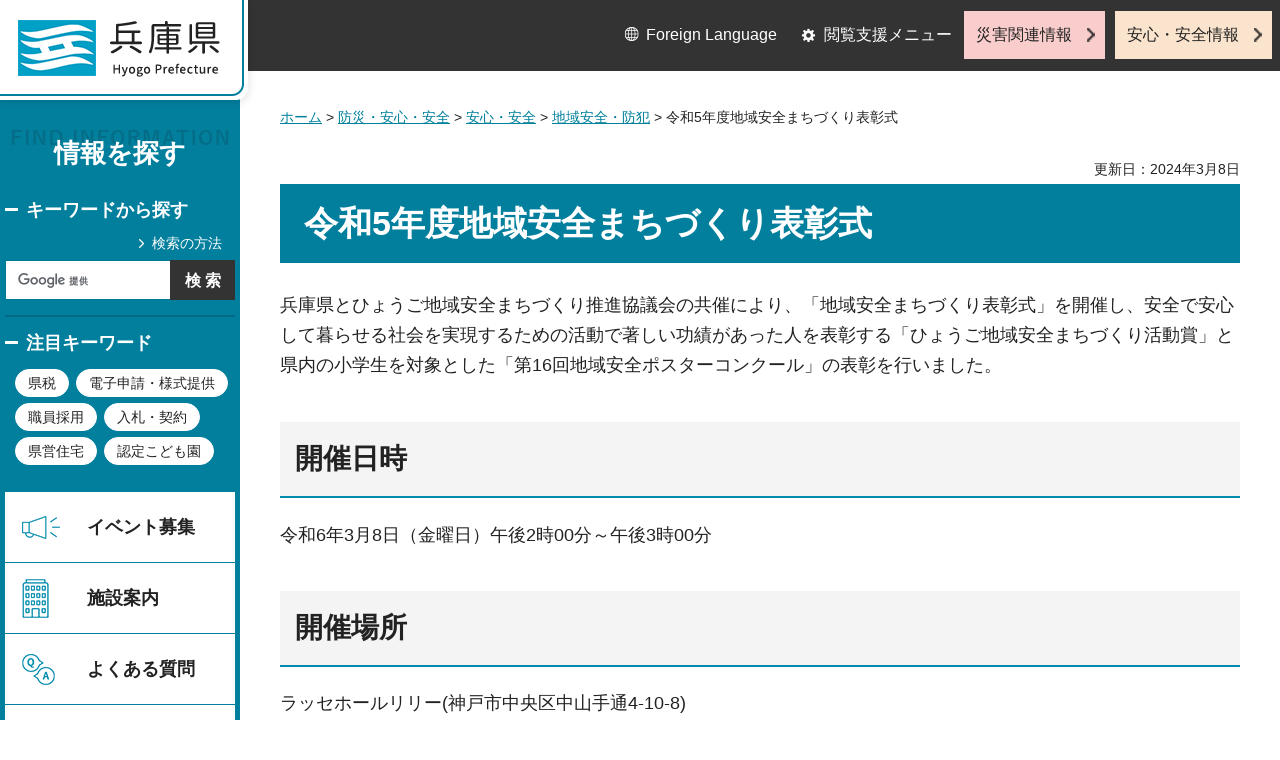

--- FILE ---
content_type: application/javascript
request_url: http://web.pref.hyogo.lg.jp/_Incapsula_Resource?SWJIYLWA=719d34d31c8e3a6e6fffd425f7e032f3&ns=2&cb=2030450186
body_size: 19661
content:
var _0xb830=['\x77\x37\x64\x70\x77\x6f\x4d\x70\x55\x47\x74\x51\x46\x77\x41\x49\x48\x78\x54\x44\x6d\x38\x4f\x68\x59\x63\x4b\x79\x48\x73\x4b\x32\x77\x34\x63\x75\x77\x36\x6b\x3d','\x55\x54\x62\x44\x68\x77\x3d\x3d','\x77\x37\x52\x70\x53\x63\x4b\x35\x66\x41\x3d\x3d','\x57\x73\x4f\x71\x77\x37\x67\x3d','\x77\x34\x49\x41\x77\x70\x63\x3d','\x77\x37\x62\x44\x6b\x63\x4b\x31','\x59\x7a\x55\x46\x77\x72\x45\x6a\x62\x33\x72\x44\x72\x63\x4f\x41\x4e\x38\x4f\x5a','\x77\x34\x44\x44\x71\x63\x4b\x35\x77\x37\x55\x44\x77\x36\x68\x59\x63\x51\x3d\x3d','\x61\x6a\x6a\x44\x72\x41\x3d\x3d','\x77\x37\x54\x44\x74\x53\x2f\x43\x6f\x4d\x4b\x71\x49\x46\x62\x44\x70\x45\x68\x6c','\x54\x73\x4b\x34\x77\x36\x72\x43\x76\x78\x44\x43\x6b\x73\x4f\x66\x77\x70\x6b\x4b','\x55\x63\x4f\x4a\x77\x70\x44\x44\x72\x41\x3d\x3d','\x55\x63\x4f\x4e\x77\x6f\x48\x44\x74\x4d\x4f\x41\x62\x51\x3d\x3d','\x77\x34\x59\x6f\x77\x72\x33\x44\x6b\x67\x3d\x3d','\x77\x37\x78\x76\x77\x6f\x30\x6c\x55\x6d\x38\x3d','\x77\x36\x4e\x38\x56\x73\x4b\x37\x66\x41\x38\x6b','\x58\x4d\x4f\x6a\x77\x34\x67\x3d','\x77\x34\x33\x44\x6c\x4d\x4b\x4a','\x77\x34\x48\x43\x72\x4d\x4f\x6f','\x65\x73\x4b\x56\x43\x77\x3d\x3d','\x77\x36\x6a\x43\x69\x63\x4f\x4c','\x50\x54\x2f\x43\x69\x77\x3d\x3d','\x56\x73\x4b\x47\x54\x38\x4f\x62\x77\x72\x76\x44\x68\x58\x6b\x4b\x77\x36\x73\x6a\x77\x35\x50\x43\x75\x32\x6e\x44\x6e\x78\x72\x43\x73\x41\x3d\x3d','\x4a\x38\x4b\x30\x77\x70\x44\x44\x67\x52\x41\x63\x77\x72\x45\x6f','\x77\x35\x4c\x44\x69\x67\x38\x3d','\x77\x6f\x34\x64\x48\x41\x3d\x3d','\x54\x38\x4f\x44\x77\x6f\x72\x44\x74\x67\x3d\x3d','\x42\x6d\x48\x43\x73\x53\x51\x4f\x77\x6f\x49\x75\x5a\x4d\x4f\x4b','\x48\x6d\x62\x44\x72\x42\x50\x43\x76\x52\x51\x3d','\x77\x35\x73\x6a\x77\x71\x67\x39\x77\x6f\x56\x5a\x77\x36\x72\x43\x70\x33\x48\x43\x69\x73\x4b\x45\x77\x34\x46\x37\x77\x72\x5a\x71\x77\x72\x77\x3d','\x63\x4d\x4f\x43\x77\x37\x6a\x44\x74\x4d\x4b\x70','\x77\x71\x63\x6c\x65\x30\x7a\x44\x6b\x63\x4b\x4b','\x77\x37\x37\x44\x73\x53\x2f\x43\x6f\x4d\x4b\x75\x4a\x48\x62\x44\x73\x6b\x6f\x75\x77\x37\x59\x5a\x77\x37\x72\x43\x6a\x38\x4b\x39\x77\x36\x4c\x44\x6c\x51\x3d\x3d','\x77\x35\x44\x43\x71\x73\x4b\x30\x4a\x7a\x6f\x3d','\x63\x69\x6b\x41\x77\x70\x67\x72\x62\x45\x41\x3d','\x77\x37\x39\x68\x77\x70\x6b\x6c\x57\x57\x74\x4a\x48\x56\x4a\x50\x48\x46\x6a\x44\x6d\x38\x4f\x6f\x62\x4d\x4b\x35\x43\x38\x4f\x78\x77\x34\x55\x75\x77\x36\x50\x43\x6f\x38\x4b\x4e\x4e\x63\x4f\x66\x77\x35\x62\x43\x71\x77\x3d\x3d','\x77\x72\x77\x45\x77\x72\x6f\x3d','\x57\x73\x4f\x70\x77\x37\x33\x44\x67\x63\x4b\x56\x77\x34\x33\x43\x70\x51\x3d\x3d','\x61\x56\x64\x4d\x77\x34\x39\x53\x77\x35\x77\x3d','\x4a\x54\x4a\x4a\x43\x63\x4f\x2b\x4f\x4d\x4f\x6f\x77\x37\x48\x44\x6b\x63\x4b\x58\x57\x38\x4f\x45\x77\x37\x77\x58\x77\x70\x66\x44\x6e\x38\x4b\x54\x4b\x41\x3d\x3d','\x77\x34\x51\x73\x77\x71\x4c\x44\x6b\x30\x77\x3d','\x59\x7a\x55\x52\x77\x71\x49\x73\x62\x6c\x66\x44\x70\x51\x3d\x3d','\x77\x35\x7a\x43\x6f\x73\x4f\x50\x47\x63\x4f\x44\x4f\x78\x48\x44\x6d\x58\x50\x44\x6c\x44\x4e\x6a\x66\x46\x34\x4c\x77\x71\x31\x70\x77\x72\x48\x43\x68\x67\x3d\x3d','\x4c\x4d\x4b\x35\x46\x6e\x70\x59','\x77\x36\x50\x44\x68\x67\x6a\x44\x69\x33\x33\x43\x76\x51\x4e\x6a\x77\x6f\x51\x3d','\x56\x51\x54\x44\x6e\x68\x67\x49\x77\x6f\x41\x65\x45\x51\x3d\x3d','\x4e\x63\x4f\x68\x43\x46\x54\x44\x6c\x63\x4b\x6d\x64\x73\x4b\x73\x77\x36\x31\x4a\x43\x43\x72\x43\x71\x67\x3d\x3d','\x77\x36\x4a\x68\x54\x4d\x4b\x6a\x66\x42\x4d\x3d','\x63\x6c\x64\x41\x77\x34\x4e\x50\x77\x34\x44\x43\x68\x54\x74\x30','\x56\x63\x4b\x73\x45\x51\x62\x44\x6f\x42\x6f\x3d','\x77\x34\x76\x44\x6b\x77\x4c\x44\x6a\x6d\x48\x43\x6f\x42\x70\x72','\x54\x38\x4f\x39\x77\x36\x48\x44\x6c\x63\x4b\x49\x77\x35\x41\x3d','\x5a\x63\x4f\x43\x77\x37\x6a\x44\x72\x63\x4b\x63\x77\x71\x70\x79\x4e\x38\x4f\x4a\x77\x35\x44\x44\x67\x41\x3d\x3d','\x5a\x6c\x70\x51\x77\x34\x64\x4c\x77\x35\x45\x3d','\x51\x4d\x4f\x55\x77\x6f\x72\x44\x71\x38\x4f\x52\x61\x67\x3d\x3d','\x61\x6a\x67\x65\x77\x72\x49\x76\x65\x51\x3d\x3d','\x77\x35\x41\x36\x77\x72\x63\x6e\x77\x70\x5a\x4c','\x77\x36\x68\x70\x51\x4d\x4b\x69\x61\x51\x3d\x3d','\x44\x73\x4b\x64\x52\x38\x4f\x47\x77\x71\x48\x44\x6d\x51\x3d\x3d','\x46\x4d\x4b\x4c\x77\x72\x67\x3d','\x77\x71\x39\x39\x55\x63\x4f\x39\x61\x55\x41\x3d','\x77\x37\x58\x44\x71\x44\x44\x43\x75\x73\x4b\x39\x4e\x67\x3d\x3d','\x77\x72\x31\x72\x55\x73\x4f\x76\x64\x45\x52\x74\x46\x77\x59\x3d','\x45\x63\x4f\x36\x46\x55\x37\x44\x6c\x38\x4b\x77','\x77\x72\x38\x70\x66\x73\x4b\x70\x44\x79\x34\x79\x56\x57\x70\x55\x49\x63\x4f\x78','\x77\x37\x48\x44\x6d\x77\x50\x44\x6e\x48\x76\x43\x70\x77\x3d\x3d','\x4e\x4d\x4b\x36\x51\x4d\x4f\x63\x77\x72\x4c\x44\x67\x6e\x6c\x48\x77\x36\x38\x6e\x77\x35\x63\x3d','\x59\x56\x31\x50\x77\x36\x6c\x54\x77\x34\x44\x43\x76\x77\x52\x5a\x46\x38\x4f\x77\x77\x72\x49\x39','\x77\x71\x6f\x6b\x63\x63\x4b\x38\x45\x6a\x4d\x3d','\x77\x35\x62\x43\x72\x4d\x4f\x55\x4d\x63\x4f\x52\x4c\x67\x72\x44\x6d\x32\x44\x43\x6a\x69\x31\x70\x63\x48\x6b\x57\x77\x71\x70\x72\x77\x71\x62\x43\x6d\x38\x4b\x30\x77\x72\x74\x39\x56\x41\x3d\x3d','\x66\x43\x62\x44\x69\x73\x4b\x32\x77\x71\x68\x62','\x4a\x45\x33\x44\x6f\x41\x7a\x43\x72\x41\x6e\x43\x75\x55\x4a\x6a\x77\x71\x31\x66\x77\x70\x4a\x2f\x77\x71\x77\x6b\x54\x38\x4b\x43\x77\x71\x59\x6b\x77\x70\x62\x43\x67\x33\x4d\x3d','\x77\x35\x63\x50\x51\x4d\x4b\x39\x58\x4d\x4b\x4a','\x77\x37\x44\x44\x6a\x41\x6e\x44\x6d\x6d\x4c\x43\x73\x52\x74\x79\x77\x35\x67\x2b\x77\x37\x66\x44\x71\x4d\x4f\x63\x4b\x63\x4f\x57\x56\x67\x63\x4a\x55\x63\x4b\x61\x62\x73\x4b\x67\x77\x36\x34\x51\x64\x6d\x2f\x43\x6a\x4d\x4b\x79\x77\x72\x78\x4f','\x58\x73\x4b\x7a\x77\x36\x62\x43\x76\x69\x58\x43\x68\x67\x3d\x3d','\x46\x41\x78\x49\x42\x63\x4f\x37\x50\x63\x4f\x75\x77\x37\x66\x44\x6c\x63\x4f\x63\x57\x63\x4f\x33\x77\x36\x34\x41\x77\x6f\x50\x44\x6d\x63\x4b\x52\x4d\x54\x4a\x65\x47\x41\x3d\x3d','\x77\x34\x59\x71\x49\x7a\x6a\x44\x73\x51\x76\x43\x67\x63\x4f\x43\x77\x35\x49\x54\x77\x37\x63\x57\x77\x37\x39\x49\x77\x34\x2f\x43\x72\x6e\x54\x44\x75\x30\x62\x43\x6b\x7a\x7a\x44\x74\x73\x4f\x36\x77\x35\x59\x6d\x77\x37\x54\x44\x67\x63\x4b\x79\x77\x35\x4d\x35\x77\x71\x31\x33\x50\x56\x76\x44\x73\x53\x4d\x52','\x4f\x63\x4b\x33\x77\x6f\x70\x68\x4c\x30\x73\x3d','\x77\x72\x56\x6a\x77\x6f\x73\x76\x59\x57\x74\x4f\x46\x6b\x6f\x48\x41\x46\x58\x44\x6e\x63\x4f\x36\x63\x63\x4b\x34\x43\x4d\x4b\x35\x77\x34\x45\x39\x77\x36\x37\x43\x6e\x73\x4b\x31\x4d\x4d\x4b\x42\x77\x6f\x33\x44\x74\x31\x4d\x3d','\x4b\x63\x4f\x6a\x77\x37\x30\x61\x62\x4d\x4f\x75\x42\x38\x4b\x39\x77\x37\x4e\x67\x77\x35\x70\x5a\x77\x72\x30\x45\x77\x72\x63\x3d','\x77\x35\x63\x31\x77\x71\x66\x44\x6c\x56\x33\x43\x6a\x77\x3d\x3d','\x4e\x63\x4f\x55\x77\x34\x67\x55\x57\x30\x6a\x44\x73\x67\x3d\x3d','\x51\x73\x4f\x41\x77\x6f\x7a\x44\x75\x73\x4f\x45\x64\x54\x49\x6e\x77\x72\x45\x67\x77\x34\x59\x4d\x4c\x63\x4b\x76','\x50\x38\x4b\x67\x45\x33\x78\x4a\x4b\x51\x3d\x3d','\x64\x4d\x4f\x47\x77\x36\x58\x44\x74\x4d\x4b\x6c\x77\x72\x42\x32','\x77\x70\x54\x43\x75\x53\x4a\x6a\x4f\x46\x72\x44\x71\x51\x49\x31\x42\x51\x76\x43\x67\x79\x7a\x44\x6c\x51\x3d\x3d','\x77\x34\x55\x77\x77\x72\x45\x33\x77\x6f\x64\x4c\x77\x36\x30\x3d','\x44\x73\x4f\x30\x77\x37\x41\x34\x65\x73\x4f\x75\x45\x63\x4f\x2b\x77\x36\x64\x70\x77\x35\x45\x3d','\x56\x38\x4f\x4a\x77\x70\x4c\x44\x72\x63\x4f\x4d\x61\x33\x6c\x39\x77\x37\x4d\x33\x77\x34\x42\x43\x64\x67\x3d\x3d','\x4c\x69\x74\x57\x45\x38\x4f\x74\x4b\x67\x3d\x3d','\x51\x73\x4f\x41\x77\x6f\x7a\x44\x75\x73\x4f\x45\x64\x55\x67\x39\x77\x72\x30\x69\x77\x6f\x35\x59\x4f\x4d\x4b\x6d\x77\x36\x37\x44\x6d\x4d\x4f\x45\x50\x67\x3d\x3d','\x4c\x78\x31\x79\x77\x71\x73\x58','\x77\x36\x38\x68\x4c\x41\x3d\x3d','\x62\x6a\x66\x44\x6a\x63\x4b\x68\x77\x72\x4e\x66\x77\x37\x68\x34\x61\x38\x4f\x30\x57\x4d\x4f\x36\x77\x35\x37\x44\x69\x4d\x4f\x46\x52\x63\x4b\x53','\x4c\x38\x4f\x77\x77\x37\x34\x4d\x62\x41\x3d\x3d','\x77\x37\x4e\x32\x64\x73\x4b\x6b\x65\x67\x6b\x36\x77\x36\x4d\x3d','\x77\x37\x39\x68\x77\x70\x6b\x6c\x57\x57\x74\x4a\x48\x56\x4a\x50\x44\x30\x54\x44\x6d\x38\x4f\x4d\x61\x63\x4b\x32\x43\x38\x4b\x73','\x4f\x63\x4b\x6f\x44\x30\x78\x52\x4f\x38\x4b\x2f\x44\x77\x3d\x3d','\x46\x63\x4b\x61\x77\x72\x7a\x43\x6e\x63\x4f\x6f\x65\x73\x4f\x75\x77\x37\x72\x43\x74\x6b\x6e\x43\x74\x38\x4b\x69\x47\x4d\x4f\x5a\x66\x41\x3d\x3d','\x50\x4d\x4b\x6f\x77\x71\x44\x44\x68\x52\x63\x3d','\x61\x4d\x4f\x43\x77\x36\x4c\x44\x71\x4d\x4b\x72\x77\x71\x4e\x6e\x4e\x73\x4f\x50\x77\x70\x48\x44\x6a\x73\x4f\x53\x51\x54\x35\x65\x5a\x56\x58\x44\x6c\x44\x62\x44\x6c\x77\x3d\x3d','\x65\x6a\x48\x44\x6a\x63\x4b\x72\x77\x72\x6c\x4c\x77\x71\x4a\x6c\x61\x38\x4f\x4a','\x4e\x4d\x4b\x35\x44\x47\x5a\x61\x4f\x38\x4b\x34\x45\x77\x45\x69\x77\x70\x77\x43\x77\x36\x6a\x44\x68\x73\x4f\x6b\x5a\x52\x48\x44\x69\x33\x4d\x59\x56\x69\x6f\x6b','\x54\x63\x4b\x71\x77\x36\x50\x43\x75\x44\x51\x3d','\x46\x38\x4b\x57\x77\x6f\x77\x3d','\x61\x56\x4e\x4d\x77\x34\x39\x54\x77\x35\x58\x43\x74\x77\x77\x3d','\x77\x70\x4e\x2b\x58\x63\x4f\x35\x65\x46\x30\x71\x43\x51\x37\x44\x6e\x41\x50\x44\x69\x4d\x4b\x6e\x77\x35\x58\x43\x75\x6e\x7a\x43\x6d\x44\x67\x69\x77\x6f\x66\x43\x74\x73\x4f\x35\x77\x34\x5a\x4f\x77\x34\x63\x72','\x65\x4d\x4f\x58\x77\x35\x5a\x54\x77\x35\x52\x72\x77\x70\x6b\x3d','\x77\x36\x78\x38\x58\x4d\x4b\x6a','\x42\x6e\x58\x43\x71\x69\x38\x4d\x77\x70\x45\x62','\x77\x35\x55\x73\x4c\x69\x6e\x44\x73\x78\x6e\x44\x67\x63\x4f\x5a\x77\x6f\x6c\x44\x77\x37\x45\x41\x77\x34\x74\x2b\x77\x34\x72\x43\x71\x58\x6a\x43\x72\x42\x33\x44\x6a\x77\x3d\x3d','\x77\x36\x76\x44\x75\x4d\x4b\x48\x44\x6c\x6f\x3d','\x77\x36\x66\x44\x6c\x73\x4b\x38','\x4a\x43\x5a\x4c\x42\x63\x4f\x72\x44\x73\x4f\x31\x77\x37\x72\x44\x6c\x38\x4f\x52','\x77\x34\x58\x43\x71\x73\x4f\x58\x46\x4d\x4f\x4c\x4c\x55\x76\x44\x6d\x58\x54\x43\x6a\x69\x46\x30\x56\x6c\x38\x51\x77\x71\x4e\x33\x77\x71\x44\x44\x69\x63\x4f\x6c\x77\x36\x63\x3d','\x55\x38\x4f\x4e\x77\x6f\x2f\x44\x72\x63\x4f\x41','\x48\x78\x37\x43\x6c\x41\x3d\x3d','\x46\x47\x76\x44\x73\x51\x58\x43\x75\x79\x2f\x43\x74\x56\x35\x70\x77\x70\x70\x69','\x4e\x4d\x4f\x59\x77\x35\x51\x44\x58\x56\x44\x43\x73\x68\x58\x44\x74\x30\x44\x43\x6c\x38\x4b\x44\x77\x37\x33\x44\x6f\x6e\x50\x43\x74\x63\x4b\x36\x77\x35\x62\x44\x6b\x38\x4f\x47\x77\x35\x54\x43\x74\x38\x4f\x32\x51\x63\x4f\x75\x77\x35\x48\x43\x76\x31\x45\x3d','\x54\x6a\x76\x44\x67\x63\x4b\x43\x77\x70\x42\x36\x77\x72\x4e\x69\x59\x4d\x4f\x43\x58\x73\x4f\x68\x77\x35\x6e\x44\x67\x63\x4f\x68\x41\x73\x4f\x56\x41\x63\x4f\x31\x77\x6f\x50\x43\x67\x51\x3d\x3d','\x77\x35\x55\x73\x4c\x69\x6e\x44\x73\x78\x6e\x44\x67\x63\x4f\x56\x77\x70\x4e\x5a\x77\x36\x63\x47\x77\x36\x35\x69\x77\x34\x33\x43\x71\x58\x2f\x44\x6f\x77\x37\x43\x69\x7a\x4c\x44\x6c\x73\x4f\x37\x77\x35\x41\x67\x77\x36\x72\x44\x67\x4d\x4f\x79\x77\x6f\x77\x3d','\x52\x73\x4b\x31\x46\x41\x44\x44\x73\x51\x3d\x3d','\x77\x34\x45\x71\x4c\x6a\x37\x44\x71\x42\x7a\x43\x6d\x73\x4f\x56\x77\x6f\x68\x59\x77\x36\x59\x3d','\x62\x54\x48\x44\x73\x4d\x4b\x78\x77\x71\x35\x42\x77\x72\x68\x72','\x4b\x6d\x2f\x43\x71\x43\x45\x4d\x77\x6f\x49\x30\x49\x38\x4f\x4d\x42\x47\x2f\x43\x76\x38\x4f\x6f\x77\x34\x39\x62\x48\x63\x4b\x49\x57\x63\x4b\x62\x77\x72\x49\x61\x77\x36\x6e\x44\x71\x53\x33\x43\x75\x38\x4b\x78\x65\x69\x56\x6f\x66\x4d\x4b\x30\x77\x6f\x41\x30\x77\x34\x55\x6d\x77\x71\x56\x43\x77\x70\x41\x51\x51\x30\x33\x44\x6b\x78\x51\x34\x42\x67\x31\x31\x57\x38\x4b\x57\x77\x34\x78\x69\x46\x73\x4b\x47\x4d\x33\x64\x77\x77\x71\x44\x44\x6d\x7a\x33\x43\x6d\x63\x4f\x6e\x66\x73\x4b\x6d\x77\x72\x56\x53\x77\x70\x72\x43\x72\x4d\x4b\x64\x44\x42\x55\x48\x4a\x63\x4b\x6a\x77\x70\x31\x7a\x41\x43\x41\x67\x52\x33\x64\x58\x77\x37\x6f\x34\x66\x77\x3d\x3d','\x77\x6f\x38\x6b\x77\x70\x6e\x44\x6d\x63\x4f\x4c','\x77\x36\x4d\x43\x43\x51\x3d\x3d','\x77\x34\x54\x44\x69\x4d\x4b\x42','\x77\x71\x6c\x79\x55\x38\x4f\x35\x66\x55\x42\x71\x42\x77\x38\x3d','\x50\x54\x5a\x4e\x45\x38\x4f\x77\x4e\x73\x4f\x79\x77\x36\x30\x3d','\x77\x6f\x58\x43\x73\x44\x39\x79\x4d\x46\x6e\x43\x71\x51\x45\x3d','\x77\x36\x6c\x32\x51\x63\x4b\x31','\x77\x35\x59\x59\x53\x73\x4b\x37\x52\x63\x4b\x66\x58\x51\x74\x79\x77\x35\x4c\x43\x67\x58\x2f\x44\x6b\x63\x4b\x37\x4c\x33\x7a\x43\x70\x30\x4e\x5a\x49\x57\x30\x3d','\x44\x47\x2f\x43\x70\x44\x67\x45\x77\x6f\x59\x30\x66\x38\x4f\x31\x45\x6e\x76\x43\x76\x77\x3d\x3d','\x59\x38\x4f\x56\x77\x37\x58\x44\x72\x63\x4f\x69\x77\x72\x5a\x38\x43\x73\x4f\x4a\x77\x34\x33\x44\x68\x4d\x4f\x54\x53\x48\x67\x53\x4b\x45\x33\x44\x6d\x44\x66\x44\x6e\x6b\x6e\x43\x71\x67\x3d\x3d','\x77\x36\x72\x43\x72\x63\x4f\x37\x77\x37\x58\x43\x75\x63\x4f\x56\x77\x6f\x63\x36','\x5a\x4d\x4b\x32\x77\x6f\x6c\x62\x41\x4d\x4b\x37\x65\x73\x4f\x47\x77\x34\x48\x43\x6b\x6a\x72\x44\x6e\x4d\x4f\x6c\x77\x37\x66\x43\x67\x4d\x4f\x6e\x77\x71\x2f\x43\x6d\x43\x37\x44\x73\x73\x4f\x79\x77\x6f\x62\x44\x69\x57\x59\x3d','\x77\x35\x51\x6b\x4c\x44\x6a\x44\x75\x51\x3d\x3d','\x77\x35\x59\x74\x77\x72\x41\x36\x77\x6f\x64\x62\x77\x36\x72\x43\x6f\x57\x7a\x44\x69\x67\x3d\x3d','\x49\x63\x4b\x76\x77\x72\x63\x3d','\x77\x34\x59\x67\x4e\x69\x54\x44\x76\x77\x76\x43\x75\x38\x4f\x50\x77\x6f\x78\x53','\x48\x57\x76\x44\x71\x77\x50\x43\x76\x51\x37\x43\x76\x31\x6b\x3d','\x53\x4d\x4b\x6f\x77\x37\x33\x43\x71\x44\x54\x43\x6d\x38\x4b\x55\x77\x6f\x41\x58\x77\x6f\x66\x44\x6a\x38\x4f\x45','\x77\x36\x4c\x44\x67\x67\x62\x44\x6d\x6d\x6f\x3d','\x4c\x63\x4b\x78\x48\x6e\x74\x56','\x77\x6f\x76\x44\x68\x63\x4b\x70\x58\x73\x4f\x2b\x77\x72\x67\x4a\x43\x53\x48\x44\x71\x47\x37\x43\x67\x63\x4f\x32','\x77\x37\x46\x34\x53\x63\x4b\x6c\x62\x51\x3d\x3d','\x77\x34\x37\x43\x72\x73\x4b\x78\x4e\x54\x66\x44\x69\x77\x3d\x3d','\x77\x34\x63\x71\x49\x54\x33\x44\x74\x51\x3d\x3d','\x63\x38\x4f\x61\x77\x35\x4a\x43\x77\x34\x56\x71','\x4e\x73\x4b\x30\x77\x71\x4c\x44\x68\x51\x73\x71\x77\x6f\x6b\x71\x55\x63\x4f\x59\x77\x37\x54\x44\x70\x48\x64\x59\x59\x38\x4b\x77','\x77\x35\x44\x44\x67\x38\x4f\x42\x77\x35\x45\x47\x58\x77\x3d\x3d','\x77\x70\x33\x44\x69\x63\x4b\x36\x53\x38\x4f\x79\x77\x6f\x6c\x43\x47\x54\x44\x44\x69\x47\x66\x43\x6e\x38\x4f\x74\x42\x69\x41\x3d','\x48\x73\x4b\x55\x77\x70\x33\x43\x6b\x63\x4f\x74\x57\x63\x4f\x6f\x77\x37\x72\x43\x73\x78\x54\x43\x76\x63\x4b\x6a\x50\x38\x4f\x41\x65\x69\x72\x44\x72\x57\x50\x43\x76\x38\x4b\x62\x77\x35\x51\x62','\x77\x72\x51\x34\x66\x46\x76\x44\x69\x73\x4b\x4c','\x77\x6f\x54\x43\x76\x43\x4e\x6c\x4e\x6b\x48\x44\x71\x54\x6f\x4f\x4c\x69\x7a\x43\x6f\x78\x48\x44\x75\x63\x4b\x6c\x77\x37\x58\x44\x68\x63\x4b\x75\x77\x34\x41\x3d','\x4d\x38\x4b\x79\x77\x6f\x37\x43\x73\x4d\x4f\x4b\x56\x63\x4f\x46\x77\x35\x62\x43\x69\x43\x62\x43\x69\x38\x4b\x43','\x77\x34\x77\x6b\x4e\x69\x54\x44\x75\x77\x2f\x43\x6d\x38\x4f\x5a\x77\x6f\x34\x5a\x77\x37\x6b\x62\x77\x37\x46\x79\x77\x37\x72\x43\x70\x47\x44\x44\x74\x46\x50\x44\x6b\x54\x48\x44\x6f\x4d\x4f\x68\x77\x34\x55\x39\x77\x36\x7a\x43\x6d\x73\x4f\x6e\x77\x70\x63\x3d','\x77\x35\x44\x44\x76\x63\x4b\x37\x77\x36\x4d\x53','\x4f\x4d\x4b\x38\x77\x72\x41\x3d','\x56\x73\x4b\x69\x77\x36\x4c\x43\x71\x41\x58\x43\x6a\x4d\x4f\x4b\x77\x70\x49\x4e','\x4e\x63\x4f\x30\x77\x37\x77\x65\x66\x63\x4f\x31','\x46\x58\x2f\x44\x73\x77\x6e\x43\x72\x67\x62\x43\x70\x46\x68\x38\x77\x35\x78\x6d\x77\x72\x70\x50\x77\x70\x51\x66\x52\x4d\x4b\x53\x77\x36\x63\x36\x77\x70\x66\x43\x69\x47\x62\x43\x6b\x6c\x70\x77\x66\x63\x4f\x77','\x4e\x63\x4f\x51\x77\x35\x59\x53\x56\x77\x3d\x3d','\x64\x53\x7a\x44\x71\x77\x3d\x3d','\x46\x47\x70\x5a\x43\x6c\x6a\x44\x74\x73\x4f\x38\x77\x35\x50\x44\x6e\x31\x6e\x43\x6d\x4d\x4b\x77\x4e\x6c\x33\x43\x6b\x6b\x5a\x53','\x77\x35\x4c\x44\x6c\x38\x4f\x48\x77\x34\x41\x54\x51\x44\x52\x2b\x77\x70\x2f\x44\x75\x51\x3d\x3d','\x42\x63\x4b\x45\x57\x4d\x4f\x63\x77\x72\x4c\x44\x69\x33\x6c\x46\x77\x37\x78\x37\x77\x34\x66\x43\x70\x48\x6e\x44\x6a\x43\x2f\x43\x73\x68\x6e\x43\x68\x4d\x4b\x76\x77\x72\x2f\x43\x6a\x4d\x4f\x32\x77\x37\x4a\x75\x77\x34\x6f\x4c\x55\x67\x6e\x43\x67\x63\x4b\x5a\x42\x38\x4f\x6a\x45\x73\x4b\x58\x4d\x38\x4f\x35\x77\x70\x5a\x4f\x47\x67\x3d\x3d','\x77\x71\x63\x68\x65\x56\x33\x44\x6d\x77\x3d\x3d','\x4c\x4d\x4f\x69\x77\x37\x63\x4c\x53\x4d\x4f\x36\x45\x63\x4f\x39\x77\x37\x46\x42\x77\x34\x6c\x65\x77\x72\x55\x3d','\x57\x63\x4b\x35\x77\x36\x37\x43\x6f\x7a\x58\x43\x68\x67\x3d\x3d','\x77\x34\x41\x33\x49\x53\x50\x44\x75\x41\x3d\x3d','\x77\x37\x72\x44\x67\x68\x7a\x44\x68\x6d\x6a\x43\x74\x51\x46\x70\x77\x6f\x52\x50\x77\x35\x33\x44\x72\x4d\x4f\x63\x4f\x63\x4f\x7a\x51\x77\x73\x52\x51\x4d\x4b\x73\x55\x4d\x4b\x6e\x77\x36\x78\x4d\x66\x57\x33\x43\x6d\x63\x4b\x44\x77\x72\x35\x54\x4d\x6d\x48\x43\x6a\x51\x73\x4b\x63\x51\x39\x72\x47\x77\x3d\x3d','\x77\x34\x54\x43\x6f\x73\x4f\x56\x42\x63\x4f\x42','\x50\x69\x42\x61\x45\x73\x4f\x59\x50\x73\x4f\x35\x77\x37\x44\x44\x6c\x38\x4f\x39\x53\x73\x4f\x63\x77\x37\x77\x3d','\x47\x57\x7a\x44\x70\x41\x37\x43\x72\x52\x51\x3d','\x57\x63\x4b\x35\x77\x36\x37\x43\x6f\x7a\x55\x3d','\x4d\x73\x4b\x75\x77\x70\x56\x37\x50\x46\x6b\x4e\x77\x70\x72\x44\x6b\x67\x4e\x4d\x77\x35\x6e\x43\x71\x63\x4f\x48\x77\x35\x2f\x44\x73\x73\x4f\x5a\x58\x4d\x4f\x77\x77\x71\x4e\x6b\x4f\x67\x44\x43\x71\x41\x76\x43\x72\x73\x4f\x2b\x43\x68\x45\x35\x77\x34\x67\x2b\x77\x72\x37\x44\x73\x45\x50\x44\x72\x38\x4b\x6a\x55\x6c\x73\x3d','\x5a\x4d\x4f\x52\x77\x37\x58\x44\x72\x38\x4b\x6f\x77\x72\x45\x3d','\x5a\x30\x42\x44\x77\x34\x5a\x43','\x50\x63\x4b\x36\x77\x72\x58\x44\x6e\x41\x55\x55\x77\x71\x73\x67\x55\x63\x4b\x66\x77\x36\x4c\x44\x73\x56\x5a\x58\x59\x38\x4b\x74\x77\x34\x62\x44\x76\x6d\x48\x43\x70\x57\x44\x43\x6c\x45\x70\x55\x42\x73\x4b\x4e\x48\x73\x4b\x4b\x77\x71\x6a\x43\x74\x63\x4b\x6a\x4c\x73\x4b\x65\x64\x63\x4f\x51\x61\x43\x50\x43\x6a\x38\x4b\x48\x65\x73\x4f\x66\x45\x4d\x4f\x77\x77\x6f\x76\x44\x69\x6b\x77\x3d','\x4e\x73\x4b\x6a\x77\x71\x72\x44\x68\x68\x59\x47','\x42\x4d\x4f\x75\x43\x56\x72\x44\x69\x73\x4b\x74\x58\x51\x3d\x3d','\x4c\x6d\x70\x55\x48\x46\x6a\x44\x73\x73\x4b\x39\x77\x35\x4c\x44\x68\x78\x62\x43\x76\x38\x4b\x31\x50\x57\x7a\x44\x6d\x6e\x39\x6c\x4e\x43\x66\x43\x6a\x7a\x38\x47\x59\x58\x56\x71','\x4a\x54\x4a\x4a\x43\x63\x4f\x2b\x4f\x4d\x4f\x6f\x77\x37\x48\x44\x6b\x63\x4b\x58\x53\x63\x4f\x61\x77\x37\x77\x56\x77\x70\x51\x3d','\x4d\x63\x4b\x70\x77\x71\x4c\x44\x67\x77\x63\x3d','\x50\x63\x4b\x36\x77\x72\x58\x44\x6e\x41\x55\x55\x77\x71\x73\x67\x55\x63\x4b\x66\x77\x36\x66\x44\x72\x6b\x5a\x43\x53\x38\x4b\x6b\x77\x35\x44\x44\x69\x7a\x4c\x43\x72\x47\x6a\x43\x67\x31\x6b\x56\x47\x4d\x4b\x4e\x47\x73\x4b\x58\x77\x36\x54\x43\x6c\x51\x3d\x3d','\x48\x63\x4b\x45\x51\x73\x4f\x41\x77\x72\x41\x3d','\x4e\x73\x4f\x43\x77\x35\x38\x56\x63\x30\x44\x44\x75\x53\x7a\x44\x70\x6d\x62\x43\x73\x63\x4b\x37\x77\x34\x34\x3d','\x77\x35\x67\x74\x77\x72\x77\x39\x77\x6f\x35\x64','\x47\x73\x4f\x6a\x43\x6c\x54\x44\x68\x4d\x4b\x69\x57\x73\x4b\x4d\x77\x37\x30\x4e\x47\x44\x72\x43\x75\x30\x55\x4b\x4f\x58\x44\x43\x6f\x4d\x4b\x53\x77\x35\x6a\x43\x71\x63\x4f\x6c\x4a\x63\x4f\x65\x63\x4d\x4f\x74\x65\x57\x67\x52\x63\x79\x6a\x44\x72\x67\x3d\x3d','\x77\x35\x30\x4e\x44\x38\x4f\x6d\x42\x67\x3d\x3d','\x4c\x38\x4b\x72\x48\x33\x31\x38\x50\x63\x4b\x70\x45\x67\x64\x49\x77\x70\x45\x58\x77\x36\x63\x3d','\x64\x56\x35\x44\x77\x35\x78\x41\x77\x35\x76\x43\x6f\x67\x51\x3d','\x48\x38\x4f\x35\x77\x72\x6e\x44\x6d\x73\x4f\x45\x77\x35\x2f\x44\x70\x6a\x58\x43\x73\x63\x4b\x6c\x77\x34\x6c\x2b\x46\x4d\x4f\x59\x47\x57\x31\x30\x77\x72\x44\x44\x75\x78\x37\x44\x74\x6e\x51\x3d','\x77\x34\x62\x44\x69\x38\x4f\x45\x77\x34\x73\x47','\x77\x35\x44\x43\x70\x4d\x4b\x79\x77\x37\x4d\x56\x77\x36\x63\x47\x66\x73\x4f\x7a\x77\x70\x62\x44\x68\x4d\x4b\x4d\x77\x6f\x59\x4f\x55\x73\x4b\x36\x77\x36\x39\x49\x46\x63\x4b\x76\x77\x70\x4d\x42\x77\x6f\x4a\x49\x47\x6b\x4d\x6e\x77\x70\x49\x39\x77\x37\x77\x77\x77\x35\x2f\x44\x68\x38\x4f\x64\x4b\x38\x4b\x69\x54\x6a\x6c\x55\x52\x6b\x31\x70\x53\x73\x4b\x39\x77\x34\x2f\x44\x68\x6b\x78\x4a\x4a\x38\x4b\x4b\x77\x34\x44\x43\x73\x69\x50\x44\x75\x4d\x4b\x6c\x52\x54\x33\x43\x73\x48\x55\x50\x77\x34\x68\x2b\x77\x70\x73\x32\x77\x72\x49\x3d','\x4d\x63\x4b\x76\x77\x71\x7a\x44\x6c\x41\x3d\x3d','\x77\x6f\x33\x44\x72\x42\x45\x4c','\x77\x71\x49\x31\x64\x31\x76\x44\x69\x73\x4b\x4b','\x77\x6f\x58\x44\x69\x6d\x63\x72','\x55\x73\x4b\x38\x4e\x41\x3d\x3d','\x65\x7a\x62\x44\x72\x77\x3d\x3d','\x57\x63\x4b\x6a\x77\x34\x4d\x3d','\x53\x79\x58\x43\x72\x46\x31\x6d\x77\x6f\x63\x7a\x77\x34\x62\x43\x75\x56\x58\x44\x6b\x41\x3d\x3d','\x77\x6f\x30\x71\x77\x71\x62\x44\x6d\x4d\x4f\x63\x77\x37\x35\x74\x77\x6f\x51\x3d','\x77\x37\x31\x76\x77\x6f\x67\x3d','\x54\x73\x4b\x38\x77\x36\x49\x3d','\x77\x71\x45\x77\x77\x35\x37\x43\x67\x38\x4f\x59\x77\x34\x45\x73\x77\x70\x56\x4e\x47\x63\x4f\x47\x41\x33\x72\x43\x72\x4d\x4b\x58\x41\x4d\x4b\x41\x77\x70\x78\x54\x5a\x73\x4b\x6b\x77\x72\x34\x59\x63\x4d\x4b\x77\x77\x34\x37\x44\x6b\x51\x46\x74\x4d\x30\x72\x44\x70\x63\x4f\x42\x63\x6e\x48\x44\x6b\x4d\x4f\x35\x41\x33\x4d\x76','\x63\x43\x73\x56\x77\x72\x63\x2b\x5a\x47\x44\x44\x70\x4d\x4f\x64\x4c\x73\x4b\x42\x77\x70\x76\x43\x76\x51\x3d\x3d','\x77\x35\x76\x43\x72\x73\x4f\x65','\x77\x34\x45\x46\x53\x67\x3d\x3d','\x63\x4d\x4f\x53\x77\x34\x41\x3d','\x52\x31\x2f\x43\x6a\x69\x4d\x4b\x77\x6f\x49\x71\x65\x4d\x4f\x4e\x45\x58\x37\x43\x68\x63\x4f\x56\x77\x34\x77\x49\x41\x73\x4b\x50\x52\x4d\x4b\x62\x77\x72\x4a\x57\x77\x34\x6e\x43\x6e\x6b\x66\x44\x69\x38\x4f\x59\x48\x46\x46\x50\x4c\x38\x4f\x68\x77\x34\x4d\x33\x77\x70\x45\x3d','\x4c\x6d\x4a\x44\x42\x67\x3d\x3d','\x77\x34\x41\x73\x77\x71\x44\x44\x67\x6b\x62\x43\x6b\x51\x3d\x3d','\x77\x37\x76\x44\x6f\x4d\x4b\x38','\x4c\x38\x4b\x76\x46\x77\x3d\x3d','\x53\x63\x4f\x50\x77\x37\x34\x3d','\x56\x52\x33\x44\x6a\x41\x51\x3d','\x77\x36\x62\x44\x73\x54\x58\x43\x76\x4d\x4b\x73','\x66\x4d\x4b\x69\x46\x67\x3d\x3d','\x77\x72\x6e\x44\x69\x58\x6f\x3d','\x43\x4d\x4b\x58\x53\x38\x4f\x55\x77\x71\x48\x44\x6a\x30\x68\x47\x77\x36\x73\x34\x77\x35\x66\x43\x75\x57\x67\x3d','\x4f\x73\x4b\x32\x77\x71\x51\x3d','\x77\x35\x44\x44\x72\x63\x4b\x44','\x77\x70\x30\x6f\x59\x4d\x4b\x67\x53\x38\x4b\x62\x51\x77\x77\x70\x77\x35\x72\x43\x6a\x30\x50\x44\x74\x73\x4b\x7a\x4f\x58\x33\x43\x70\x6e\x78\x56\x49\x44\x66\x43\x6a\x73\x4b\x52\x63\x38\x4b\x65\x48\x4d\x4f\x62\x77\x71\x50\x43\x6b\x73\x4b\x79\x4b\x48\x55\x56\x63\x67\x3d\x3d','\x52\x38\x4f\x59\x77\x6f\x7a\x44\x75\x51\x3d\x3d','\x77\x34\x76\x44\x75\x63\x4b\x6b\x77\x36\x55\x57\x77\x36\x5a\x53','\x46\x33\x48\x44\x6f\x67\x3d\x3d','\x77\x36\x46\x64\x77\x35\x6e\x44\x6f\x4d\x4f\x38\x65\x41\x3d\x3d','\x56\x4d\x4b\x37\x47\x77\x44\x44\x75\x51\x7a\x43\x76\x41\x49\x3d','\x65\x77\x72\x44\x74\x51\x3d\x3d','\x77\x35\x45\x59\x52\x38\x4b\x39\x52\x38\x4b\x57\x56\x67\x3d\x3d','\x66\x38\x4b\x35\x77\x70\x74\x58\x41\x63\x4b\x7a\x59\x4d\x4f\x4d\x77\x35\x63\x3d','\x77\x37\x56\x62\x77\x35\x6e\x44\x74\x38\x4f\x38\x59\x33\x41\x3d','\x77\x71\x30\x43\x49\x67\x3d\x3d','\x42\x63\x4b\x45\x57\x4d\x4f\x63\x77\x72\x4c\x44\x69\x33\x6c\x46\x77\x37\x77\x3d','\x42\x6d\x31\x55\x41\x56\x50\x44\x70\x4d\x4b\x48\x77\x36\x62\x44\x75\x6e\x58\x43\x6c\x63\x4b\x38\x4b\x6d\x62\x43\x6c\x45\x70\x50\x42\x67\x3d\x3d','\x77\x6f\x73\x39\x62\x4d\x4b\x71','\x77\x35\x55\x53\x58\x63\x4b\x61\x51\x63\x4b\x58\x56\x67\x3d\x3d','\x77\x36\x45\x38\x49\x46\x54\x43\x69\x4d\x4b\x45\x77\x35\x6e\x43\x70\x73\x4f\x71\x43\x68\x59\x49\x77\x35\x68\x4e\x77\x35\x67\x3d','\x49\x4d\x4b\x72\x77\x71\x2f\x44\x6e\x42\x59\x3d','\x4f\x73\x4b\x35\x77\x6f\x6e\x43\x73\x4d\x4f\x4b\x58\x63\x4f\x64\x77\x35\x33\x43\x6a\x53\x33\x43\x6b\x38\x4b\x64\x4e\x73\x4f\x6e\x52\x67\x72\x44\x6e\x55\x58\x43\x6a\x38\x4b\x6e\x77\x36\x51\x2f\x77\x72\x4a\x4a\x77\x70\x63\x6f\x77\x34\x39\x76\x77\x72\x42\x73\x63\x4d\x4f\x36\x77\x36\x66\x44\x76\x79\x37\x43\x6f\x38\x4b\x66\x77\x70\x44\x43\x6c\x4d\x4b\x50\x58\x38\x4f\x51\x77\x35\x50\x43\x71\x77\x68\x64\x77\x72\x76\x43\x6b\x54\x76\x43\x73\x52\x48\x43\x72\x63\x4b\x77\x4d\x63\x4b\x4a\x77\x6f\x48\x43\x71\x4d\x4f\x59\x77\x36\x54\x44\x6a\x73\x4b\x2b\x77\x70\x73\x6c\x5a\x41\x3d\x3d','\x77\x36\x74\x38\x53\x38\x4b\x33\x66\x41\x67\x3d','\x49\x42\x42\x32','\x77\x71\x2f\x43\x76\x73\x4b\x62\x77\x37\x33\x44\x75\x38\x4f\x41\x77\x35\x73\x68\x77\x71\x48\x43\x6a\x38\x4f\x50\x45\x42\x41\x52\x77\x34\x48\x43\x74\x63\x4f\x6e','\x47\x33\x44\x43\x71\x79\x51\x64','\x52\x73\x4f\x45\x77\x6f\x4c\x44\x71\x73\x4f\x6d\x64\x6e\x67\x77\x77\x70\x55\x6c','\x77\x35\x73\x55\x77\x6f\x45\x3d','\x77\x71\x49\x46\x4a\x4d\x4f\x77\x4b\x4d\x4f\x53\x77\x71\x5a\x7a\x77\x71\x6f\x43','\x45\x63\x4b\x32\x48\x77\x3d\x3d','\x4b\x44\x74\x65\x45\x73\x4f\x59\x4c\x51\x3d\x3d','\x4f\x38\x4f\x7a\x77\x37\x67\x3d','\x57\x4d\x4b\x6a\x77\x36\x37\x43\x76\x78\x44\x43\x67\x51\x3d\x3d','\x47\x56\x4a\x43','\x46\x4d\x4f\x37\x77\x35\x45\x3d','\x50\x73\x4b\x67\x47\x77\x3d\x3d','\x47\x45\x72\x43\x69\x41\x3d\x3d','\x66\x53\x62\x44\x67\x67\x3d\x3d','\x77\x35\x78\x71\x77\x71\x77\x3d','\x56\x4d\x4b\x73\x47\x51\x3d\x3d','\x49\x4d\x4b\x4c\x53\x77\x3d\x3d','\x77\x72\x39\x30\x56\x73\x4f\x75\x57\x6c\x30\x3d','\x77\x34\x55\x49\x77\x70\x45\x3d','\x63\x44\x45\x52\x77\x71\x51\x4c\x64\x51\x3d\x3d','\x41\x63\x4b\x4f\x77\x70\x41\x3d','\x51\x4d\x4f\x50\x77\x34\x63\x3d','\x44\x73\x4f\x54\x43\x51\x3d\x3d','\x77\x34\x38\x33\x77\x6f\x51\x3d','\x41\x4d\x4b\x56\x4c\x51\x3d\x3d','\x77\x70\x2f\x44\x6b\x6a\x45\x3d','\x77\x36\x6a\x43\x6a\x73\x4f\x75','\x77\x36\x51\x74\x4d\x77\x3d\x3d','\x77\x35\x45\x66\x53\x4d\x4b\x38\x61\x63\x4b\x4f','\x63\x63\x4b\x46\x50\x41\x3d\x3d','\x77\x34\x58\x43\x6f\x38\x4b\x35\x49\x42\x7a\x44\x6b\x4d\x4f\x65\x42\x4d\x4b\x31\x77\x71\x55\x3d','\x77\x70\x76\x44\x6a\x73\x4b\x36\x53\x63\x4f\x61\x77\x71\x49\x3d','\x59\x77\x2f\x44\x6c\x67\x3d\x3d','\x49\x52\x68\x79','\x4b\x68\x44\x43\x6b\x77\x3d\x3d','\x77\x6f\x34\x4e\x58\x41\x3d\x3d','\x57\x63\x4f\x6a\x77\x36\x73\x3d','\x77\x37\x35\x61\x77\x71\x34\x3d','\x77\x71\x58\x44\x6e\x31\x6e\x44\x6b\x7a\x2f\x43\x71\x45\x46\x36\x77\x34\x4d\x64\x77\x70\x6f\x3d','\x57\x63\x4f\x31\x77\x36\x54\x44\x6a\x38\x4b\x49','\x77\x70\x6f\x71\x77\x70\x72\x44\x68\x38\x4f\x48\x77\x37\x49\x3d','\x77\x6f\x6f\x31\x77\x70\x6e\x44\x68\x63\x4f\x61','\x77\x35\x42\x79\x77\x70\x30\x74\x52\x77\x3d\x3d','\x77\x71\x48\x43\x73\x43\x70\x45\x49\x55\x59\x3d','\x54\x51\x55\x44\x77\x36\x6b\x6a\x62\x30\x62\x44\x71\x63\x4f\x49\x48\x4d\x4b\x58\x77\x70\x44\x43\x75\x73\x4b\x72','\x77\x35\x76\x43\x73\x38\x4f\x57','\x77\x37\x52\x73\x52\x38\x4b\x6a\x66\x42\x49\x3d','\x66\x38\x4f\x4d\x77\x35\x39\x55\x77\x34\x6c\x57\x77\x72\x34\x3d','\x53\x4d\x4b\x2b\x77\x36\x33\x43\x76\x69\x58\x43\x68\x77\x3d\x3d','\x63\x38\x4f\x55\x77\x34\x38\x3d','\x77\x70\x48\x44\x69\x4d\x4b\x2f\x58\x73\x4f\x6a\x77\x70\x6c\x42','\x77\x37\x6a\x44\x68\x67\x54\x44\x69\x48\x76\x43\x76\x41\x3d\x3d','\x77\x6f\x30\x67\x77\x6f\x62\x44\x6d\x41\x3d\x3d','\x46\x38\x4b\x65\x77\x71\x54\x43\x6b\x38\x4f\x37\x63\x77\x3d\x3d','\x77\x6f\x50\x43\x6f\x53\x73\x3d','\x77\x6f\x49\x78\x77\x37\x2f\x44\x6d\x68\x48\x43\x67\x4d\x4f\x65\x66\x63\x4b\x41\x59\x63\x4f\x5a\x77\x34\x76\x44\x6c\x56\x73\x6a\x77\x34\x48\x43\x73\x4d\x4b\x4d\x77\x6f\x73\x4a\x77\x36\x6b\x71\x77\x36\x6b\x44\x66\x68\x34\x6c\x42\x38\x4b\x44\x5a\x77\x73\x3d','\x77\x34\x45\x48\x52\x63\x4b\x6e\x58\x41\x3d\x3d','\x77\x72\x6e\x44\x6a\x53\x63\x3d','\x64\x63\x4f\x50\x77\x36\x45\x3d','\x44\x45\x58\x43\x71\x41\x3d\x3d','\x77\x34\x34\x67\x4c\x69\x72\x44\x71\x41\x59\x3d','\x77\x70\x44\x44\x68\x30\x59\x3d','\x77\x34\x58\x44\x74\x73\x4f\x6c','\x43\x38\x4b\x55\x77\x72\x6f\x3d','\x77\x71\x78\x70\x52\x4d\x4f\x30','\x62\x38\x4b\x76\x77\x71\x30\x3d','\x44\x32\x6e\x44\x68\x41\x3d\x3d','\x77\x71\x59\x61\x77\x71\x72\x44\x6d\x63\x4f\x61\x77\x37\x70\x31\x77\x6f\x41\x3d','\x77\x35\x64\x47\x77\x34\x58\x44\x70\x63\x4f\x71','\x4d\x4d\x4b\x71\x77\x6f\x31\x31\x4c\x31\x41\x3d','\x77\x6f\x62\x43\x75\x77\x55\x3d','\x77\x35\x73\x4c\x46\x77\x3d\x3d','\x57\x73\x4f\x69\x77\x37\x77\x3d','\x77\x34\x49\x71\x77\x72\x6f\x3d','\x58\x73\x4b\x56\x4d\x77\x3d\x3d','\x77\x34\x42\x43\x77\x37\x77\x3d','\x44\x73\x4f\x30\x77\x35\x55\x3d','\x44\x32\x5a\x5a\x43\x55\x50\x44\x71\x51\x3d\x3d','\x77\x6f\x76\x44\x6b\x38\x4b\x35\x53\x4d\x4f\x76\x77\x71\x51\x3d','\x4b\x73\x4f\x48\x77\x37\x33\x44\x70\x73\x4b\x70\x77\x72\x46\x6e\x5a\x41\x3d\x3d','\x64\x73\x4b\x72\x52\x77\x3d\x3d','\x4f\x4d\x4b\x4b\x77\x6f\x77\x3d','\x77\x35\x34\x53\x52\x38\x4b\x70\x58\x4d\x4b\x53','\x77\x35\x6f\x49\x77\x71\x77\x3d','\x77\x37\x33\x43\x71\x73\x4f\x4a\x77\x37\x50\x43\x69\x4d\x4f\x54\x77\x6f\x30\x34\x77\x35\x66\x43\x68\x77\x3d\x3d','\x62\x73\x4b\x6d\x77\x37\x30\x3d','\x47\x4d\x4f\x6e\x45\x6c\x72\x44\x6c\x38\x4b\x72','\x77\x35\x59\x71\x45\x7a\x6e\x44\x72\x67\x66\x43\x67\x63\x4f\x52','\x77\x6f\x54\x44\x75\x47\x63\x3d','\x77\x36\x62\x44\x6e\x54\x41\x3d','\x77\x72\x4d\x6a\x77\x72\x44\x43\x75\x52\x34\x30\x46\x73\x4b\x57\x4e\x48\x2f\x43\x6c\x78\x56\x75\x77\x71\x78\x72\x57\x63\x4f\x76\x77\x36\x66\x44\x6f\x63\x4b\x38\x4c\x45\x70\x47\x77\x71\x6e\x44\x71\x77\x50\x44\x69\x6b\x4d\x72\x47\x55\x68\x34\x47\x4d\x4f\x46\x4f\x38\x4b\x6a\x77\x70\x64\x79\x77\x37\x74\x62','\x48\x73\x4f\x74\x46\x56\x4d\x3d','\x48\x73\x4b\x53\x77\x6f\x30\x3d','\x77\x34\x63\x4a\x44\x63\x4f\x30\x46\x38\x4f\x36','\x57\x4d\x4b\x6a\x77\x36\x37\x43\x76\x78\x4c\x43\x6d\x73\x4f\x65\x77\x70\x49\x2f\x77\x70\x63\x3d','\x48\x63\x4b\x43\x77\x70\x30\x3d','\x77\x6f\x51\x78\x77\x37\x76\x44\x6d\x68\x72\x43\x67\x4d\x4f\x65\x66\x63\x4b\x44\x4c\x4d\x4b\x56\x77\x6f\x62\x44\x6b\x46\x73\x6a','\x77\x36\x50\x44\x6f\x44\x58\x43\x6f\x4d\x4b\x39','\x77\x71\x66\x44\x68\x33\x49\x3d','\x77\x70\x2f\x43\x73\x43\x4e\x6d\x4c\x56\x34\x3d','\x43\x4d\x4b\x4b\x51\x63\x4f\x65\x77\x72\x7a\x44\x6a\x77\x3d\x3d','\x4d\x58\x48\x43\x6c\x41\x3d\x3d','\x66\x4d\x4f\x64\x77\x72\x41\x3d','\x77\x6f\x39\x31\x52\x51\x3d\x3d','\x77\x37\x58\x44\x74\x63\x4b\x6c','\x51\x44\x37\x44\x74\x51\x48\x43\x76\x51\x2f\x44\x72\x52\x67\x3d','\x77\x71\x72\x44\x6e\x73\x4b\x39','\x77\x71\x45\x44\x77\x70\x7a\x43\x76\x63\x4f\x44\x51\x55\x4c\x43\x75\x54\x37\x43\x71\x6b\x54\x44\x6f\x4d\x4f\x74\x77\x34\x44\x43\x75\x73\x4b\x71\x65\x57\x4e\x54\x77\x34\x6a\x44\x6e\x4d\x4b\x48\x77\x37\x46\x64\x77\x36\x64\x70\x77\x71\x31\x68\x77\x37\x46\x33\x77\x35\x72\x43\x6a\x63\x4f\x63\x53\x73\x4f\x55\x48\x63\x4f\x34\x77\x37\x48\x43\x6e\x38\x4f\x30','\x77\x70\x68\x39\x51\x38\x4f\x35','\x49\x4d\x4b\x2b\x77\x72\x66\x44\x6f\x51\x73\x59\x77\x72\x6f\x3d','\x53\x54\x6e\x44\x6d\x77\x3d\x3d','\x42\x47\x5a\x44\x4f\x6c\x37\x44\x72\x4d\x4b\x33','\x44\x63\x4f\x72\x77\x35\x51\x3d','\x77\x35\x50\x43\x68\x63\x4f\x64','\x77\x6f\x35\x69\x77\x72\x73\x73\x77\x70\x4a\x52\x77\x36\x7a\x43\x72\x58\x44\x43\x6d\x51\x3d\x3d','\x48\x38\x4b\x4b\x61\x63\x4f\x34\x77\x6f\x48\x44\x75\x58\x6c\x59\x77\x36\x63\x37\x77\x35\x55\x3d','\x77\x36\x56\x4e\x63\x77\x3d\x3d','\x77\x70\x37\x43\x6f\x42\x30\x3d','\x42\x4d\x4f\x48\x46\x41\x3d\x3d','\x4b\x38\x4f\x39\x77\x34\x6f\x3d','\x77\x72\x63\x72\x44\x51\x3d\x3d','\x77\x6f\x7a\x44\x74\x78\x41\x5a\x5a\x38\x4f\x4a\x77\x72\x64\x4d\x53\x38\x4b\x57\x77\x6f\x30\x3d','\x4c\x7a\x5a\x64\x46\x63\x4f\x2b\x50\x73\x4f\x35\x77\x36\x77\x3d','\x43\x4d\x4b\x4b\x51\x4d\x4f\x47\x77\x71\x48\x44\x6d\x48\x68\x4a\x77\x37\x6f\x36\x77\x34\x41\x3d','\x77\x35\x48\x44\x6e\x73\x4f\x4b\x77\x35\x63\x56\x53\x77\x56\x6b','\x77\x36\x76\x44\x70\x4d\x4b\x38','\x53\x73\x4f\x41\x77\x6f\x55\x3d','\x4d\x79\x74\x51','\x77\x36\x46\x4e\x77\x37\x77\x3d','\x54\x73\x4b\x32\x77\x6f\x74\x58','\x48\x4d\x4b\x65\x77\x72\x37\x43\x6f\x4d\x4f\x6d\x64\x73\x4f\x2f','\x77\x71\x6b\x6c\x54\x77\x3d\x3d','\x56\x43\x33\x44\x73\x58\x49\x69\x77\x6f\x6c\x69\x77\x35\x54\x44\x71\x67\x48\x44\x6a\x38\x4f\x6b\x77\x6f\x54\x43\x76\x41\x33\x44\x70\x73\x4b\x35','\x77\x34\x48\x43\x73\x38\x4f\x56\x47\x63\x4f\x51','\x44\x46\x66\x43\x69\x7a\x73\x66\x77\x35\x52\x70\x52\x4d\x4f\x66\x4d\x6a\x54\x44\x74\x63\x4f\x78\x77\x37\x6f\x63\x4a\x73\x4b\x38\x64\x4d\x4b\x65\x77\x71\x45\x66\x77\x71\x33\x44\x75\x6e\x72\x44\x73\x4d\x4b\x37\x61\x32\x67\x71\x4a\x63\x4f\x37\x77\x35\x77\x56\x77\x36\x6f\x71\x77\x72\x5a\x51\x77\x6f\x41\x44\x45\x77\x3d\x3d','\x56\x63\x4f\x6f\x77\x35\x77\x3d','\x77\x72\x6c\x55\x63\x67\x3d\x3d','\x77\x71\x4d\x35\x64\x73\x4b\x6f\x45\x69\x67\x3d','\x77\x34\x34\x55\x43\x73\x4f\x67\x46\x38\x4f\x68','\x48\x47\x66\x44\x76\x41\x3d\x3d','\x50\x38\x4f\x45\x42\x41\x3d\x3d','\x46\x6d\x31\x54\x43\x31\x48\x44\x71\x4d\x4b\x38\x77\x35\x48\x44\x6c\x77\x3d\x3d','\x4a\x7a\x5a\x52\x42\x38\x4f\x74\x4d\x51\x3d\x3d','\x77\x36\x37\x44\x70\x79\x55\x3d','\x65\x63\x4b\x49\x77\x37\x63\x3d','\x56\x58\x54\x43\x74\x54\x67\x4d','\x49\x6e\x54\x43\x67\x67\x3d\x3d','\x57\x78\x33\x44\x6d\x77\x3d\x3d','\x5a\x4d\x4f\x33\x77\x37\x4d\x56\x65\x73\x4f\x34','\x77\x71\x30\x49\x4b\x38\x4f\x6c\x48\x38\x4f\x56','\x50\x63\x4b\x7a\x77\x6f\x59\x3d','\x77\x71\x33\x44\x74\x6a\x6a\x43\x70\x63\x4b\x36\x49\x41\x3d\x3d','\x4a\x63\x4b\x36\x77\x71\x2f\x44\x67\x41\x63\x3d','\x77\x71\x33\x44\x67\x69\x67\x3d','\x77\x34\x54\x44\x6d\x38\x4b\x39','\x4c\x38\x4b\x32\x48\x6d\x70\x62\x4d\x38\x4b\x69\x47\x52\x63\x3d','\x65\x73\x4f\x48\x77\x35\x56\x57\x77\x34\x56\x78','\x77\x71\x44\x43\x6e\x43\x34\x3d','\x4f\x45\x64\x4d\x77\x34\x78\x44\x77\x35\x4c\x43\x75\x51\x64\x64\x42\x77\x3d\x3d','\x49\x4d\x4b\x39\x77\x6f\x77\x3d','\x61\x73\x4f\x47\x77\x37\x72\x44\x70\x73\x4b\x34\x77\x71\x6f\x3d','\x77\x37\x51\x73\x44\x41\x3d\x3d','\x4a\x78\x4c\x43\x75\x77\x3d\x3d','\x52\x73\x4b\x56\x77\x72\x2f\x43\x6d\x4d\x4f\x6a','\x55\x31\x74\x75','\x77\x6f\x77\x2b\x63\x67\x3d\x3d','\x48\x38\x4b\x74\x77\x6f\x6b\x3d','\x4c\x73\x4b\x33\x4b\x58\x74\x50\x4d\x38\x4b\x69\x47\x77\x3d\x3d','\x77\x37\x31\x6c\x77\x6f\x45\x72\x53\x6d\x49\x3d','\x49\x73\x4f\x72\x4d\x41\x3d\x3d','\x77\x37\x59\x67\x77\x72\x51\x3d','\x42\x73\x4b\x6f\x77\x36\x37\x43\x6f\x7a\x2f\x43\x6d\x73\x4f\x4f\x77\x35\x63\x62\x77\x70\x58\x44\x6d\x73\x4f\x41\x77\x37\x5a\x47\x59\x4d\x4b\x65','\x77\x37\x48\x44\x76\x4d\x4b\x46\x48\x45\x74\x63','\x77\x71\x38\x73\x77\x72\x6b\x3d','\x61\x63\x4f\x56\x77\x34\x51\x3d','\x77\x34\x58\x43\x76\x73\x4b\x41','\x53\x38\x4b\x6e\x77\x37\x72\x43\x71\x6a\x6a\x43\x6d\x38\x4f\x6c\x77\x70\x49\x47\x77\x70\x66\x44\x6e\x73\x4f\x43\x77\x37\x64\x4f\x65\x38\x4b\x56\x77\x6f\x55\x3d','\x77\x35\x7a\x44\x70\x45\x34\x57\x49\x73\x4f\x48\x77\x37\x5a\x54\x44\x51\x3d\x3d','\x43\x4d\x4b\x4c\x77\x71\x62\x43\x6e\x63\x4f\x37','\x77\x35\x77\x73\x77\x72\x6f\x78\x77\x70\x70\x33\x77\x37\x67\x3d','\x77\x37\x4c\x43\x70\x38\x4f\x47\x77\x36\x62\x43\x76\x38\x4f\x55','\x77\x72\x66\x44\x71\x63\x4b\x52','\x77\x34\x55\x75\x77\x71\x73\x7a\x77\x6f\x74\x57\x77\x34\x48\x43\x72\x58\x76\x44\x6b\x4d\x4f\x50\x77\x34\x31\x37\x77\x72\x5a\x67\x77\x72\x59\x62\x4f\x6c\x41\x64\x77\x70\x52\x56\x46\x38\x4f\x2f\x77\x72\x58\x43\x76\x73\x4f\x50\x77\x72\x50\x44\x68\x51\x54\x43\x6f\x73\x4b\x70\x55\x32\x41\x77\x62\x51\x3d\x3d','\x77\x35\x73\x41\x46\x73\x4f\x30\x43\x73\x4f\x38\x62\x41\x3d\x3d','\x63\x73\x4b\x34\x77\x71\x6b\x3d','\x77\x34\x72\x43\x72\x4d\x4f\x76','\x46\x63\x4b\x58\x4d\x41\x3d\x3d','\x5a\x73\x4f\x4f\x77\x34\x35\x57\x77\x35\x68\x33\x77\x6f\x64\x56\x63\x38\x4f\x30\x4f\x38\x4b\x2f\x77\x6f\x78\x79\x41\x69\x77\x64\x77\x35\x7a\x44\x73\x38\x4f\x71\x43\x77\x3d\x3d','\x46\x33\x76\x44\x71\x77\x66\x43\x76\x51\x38\x3d','\x77\x37\x33\x43\x6a\x4d\x4f\x7a','\x77\x36\x44\x44\x76\x43\x7a\x43\x72\x73\x4b\x67\x4b\x31\x33\x44\x75\x45\x42\x30\x77\x71\x6f\x4b\x77\x36\x76\x43\x72\x38\x4b\x79\x77\x36\x44\x44\x68\x4d\x4b\x54\x77\x36\x6a\x44\x71\x4d\x4f\x6b\x43\x73\x4f\x4d\x41\x45\x6c\x46','\x77\x70\x77\x4e\x77\x72\x41\x3d','\x53\x51\x33\x44\x6b\x51\x73\x61\x77\x6f\x63\x3d','\x77\x36\x7a\x44\x6b\x4d\x4b\x6e','\x77\x35\x48\x43\x74\x73\x4f\x68','\x47\x38\x4b\x4a\x57\x38\x4f\x53\x77\x72\x7a\x44\x68\x46\x4a\x50\x77\x37\x59\x68\x77\x6f\x38\x3d','\x50\x4d\x4f\x5a\x77\x35\x63\x3d','\x47\x38\x4b\x4a\x57\x38\x4f\x53\x77\x72\x7a\x44\x68\x48\x34\x3d','\x77\x34\x72\x44\x75\x63\x4b\x35\x77\x37\x45\x44\x77\x36\x6b\x3d','\x57\x4d\x4b\x5a\x48\x4d\x4f\x4a\x77\x36\x58\x44\x6c\x6a\x6c\x57\x77\x72\x38\x3d','\x47\x4d\x4b\x56\x51\x73\x4f\x63\x77\x71\x45\x3d','\x77\x35\x7a\x43\x72\x4d\x4b\x5a\x46\x63\x4f\x63\x4c\x67\x44\x44\x6d\x48\x58\x43\x6b\x79\x74\x6f','\x54\x38\x4f\x4e\x77\x34\x30\x3d','\x63\x44\x44\x44\x68\x38\x4b\x67\x77\x71\x52\x6e\x77\x72\x41\x3d','\x61\x53\x76\x44\x6b\x4d\x4b\x74','\x53\x38\x4b\x6e\x77\x37\x72\x43\x71\x6a\x6a\x43\x6d\x38\x4f\x4a','\x48\x63\x4b\x53\x77\x71\x62\x43\x6b\x63\x4f\x68\x65\x73\x4f\x33\x77\x37\x41\x3d','\x77\x72\x77\x36\x56\x77\x3d\x3d','\x43\x33\x4c\x44\x73\x41\x66\x43\x6f\x41\x6e\x43\x6f\x77\x3d\x3d','\x77\x35\x63\x72\x4a\x43\x6a\x44\x75\x67\x66\x43\x67\x63\x4f\x54\x77\x70\x67\x3d','\x64\x58\x39\x37','\x77\x34\x58\x44\x6c\x38\x4f\x64\x77\x34\x55\x62\x51\x6a\x39\x7a\x77\x6f\x37\x44\x76\x73\x4b\x4b\x77\x36\x34\x6f\x77\x34\x59\x54\x62\x38\x4f\x62\x52\x4d\x4b\x2b\x77\x36\x68\x30\x77\x70\x6a\x44\x69\x77\x67\x34\x77\x72\x46\x58\x77\x6f\x6a\x43\x6a\x63\x4b\x4f\x4b\x79\x72\x44\x6e\x55\x6f\x3d','\x56\x73\x4f\x4b\x77\x71\x77\x3d'];(function(_0x50a4fe,_0x5109fc){var _0x57ef19=function(_0x194f44){while(--_0x194f44){_0x50a4fe['\x70\x75\x73\x68'](_0x50a4fe['\x73\x68\x69\x66\x74']());}};var _0x4e9c7c=function(){var _0x24eff5={'\x64\x61\x74\x61':{'\x6b\x65\x79':'\x63\x6f\x6f\x6b\x69\x65','\x76\x61\x6c\x75\x65':'\x74\x69\x6d\x65\x6f\x75\x74'},'\x73\x65\x74\x43\x6f\x6f\x6b\x69\x65':function(_0x3bd9eb,_0x38a819,_0x2b4c51,_0x53dc7c){_0x53dc7c=_0x53dc7c||{};var _0x42970d=_0x38a819+'\x3d'+_0x2b4c51;var _0x590d3a=0x0;for(var _0x590d3a=0x0,_0x40c0be=_0x3bd9eb['\x6c\x65\x6e\x67\x74\x68'];_0x590d3a<_0x40c0be;_0x590d3a++){var _0x3bb1e0=_0x3bd9eb[_0x590d3a];_0x42970d+='\x3b\x20'+_0x3bb1e0;var _0x20b6db=_0x3bd9eb[_0x3bb1e0];_0x3bd9eb['\x70\x75\x73\x68'](_0x20b6db);_0x40c0be=_0x3bd9eb['\x6c\x65\x6e\x67\x74\x68'];if(_0x20b6db!==!![]){_0x42970d+='\x3d'+_0x20b6db;}}_0x53dc7c['\x63\x6f\x6f\x6b\x69\x65']=_0x42970d;},'\x72\x65\x6d\x6f\x76\x65\x43\x6f\x6f\x6b\x69\x65':function(){return'\x64\x65\x76';},'\x67\x65\x74\x43\x6f\x6f\x6b\x69\x65':function(_0x377f15,_0x1ba232){_0x377f15=_0x377f15||function(_0x1f0699){return _0x1f0699;};var _0x1639dc=_0x377f15(new RegExp('\x28\x3f\x3a\x5e\x7c\x3b\x20\x29'+_0x1ba232['\x72\x65\x70\x6c\x61\x63\x65'](/([.$?*|{}()[]\/+^])/g,'\x24\x31')+'\x3d\x28\x5b\x5e\x3b\x5d\x2a\x29'));var _0x593bce=function(_0x5c994d,_0x4ac80a){_0x5c994d(++_0x4ac80a);};_0x593bce(_0x57ef19,_0x5109fc);return _0x1639dc?decodeURIComponent(_0x1639dc[0x1]):undefined;}};var _0x22f223=function(){var _0x393827=new RegExp('\x5c\x77\x2b\x20\x2a\x5c\x28\x5c\x29\x20\x2a\x7b\x5c\x77\x2b\x20\x2a\x5b\x27\x7c\x22\x5d\x2e\x2b\x5b\x27\x7c\x22\x5d\x3b\x3f\x20\x2a\x7d');return _0x393827['\x74\x65\x73\x74'](_0x24eff5['\x72\x65\x6d\x6f\x76\x65\x43\x6f\x6f\x6b\x69\x65']['\x74\x6f\x53\x74\x72\x69\x6e\x67']());};_0x24eff5['\x75\x70\x64\x61\x74\x65\x43\x6f\x6f\x6b\x69\x65']=_0x22f223;var _0x519036='';var _0x5b0475=_0x24eff5['\x75\x70\x64\x61\x74\x65\x43\x6f\x6f\x6b\x69\x65']();if(!_0x5b0475){_0x24eff5['\x73\x65\x74\x43\x6f\x6f\x6b\x69\x65'](['\x2a'],'\x63\x6f\x75\x6e\x74\x65\x72',0x1);}else if(_0x5b0475){_0x519036=_0x24eff5['\x67\x65\x74\x43\x6f\x6f\x6b\x69\x65'](null,'\x63\x6f\x75\x6e\x74\x65\x72');}else{_0x24eff5['\x72\x65\x6d\x6f\x76\x65\x43\x6f\x6f\x6b\x69\x65']();}};_0x4e9c7c();}(_0xb830,0xe6));var _0x0b83=function(_0x50a4fe,_0x5109fc){_0x50a4fe=_0x50a4fe-0x0;var _0x57ef19=_0xb830[_0x50a4fe];if(_0x0b83['\x69\x6e\x69\x74\x69\x61\x6c\x69\x7a\x65\x64']===undefined){(function(){var _0x531715=function(){return this;};var _0x4e9c7c=_0x531715();var _0x24eff5='\x41\x42\x43\x44\x45\x46\x47\x48\x49\x4a\x4b\x4c\x4d\x4e\x4f\x50\x51\x52\x53\x54\x55\x56\x57\x58\x59\x5a\x61\x62\x63\x64\x65\x66\x67\x68\x69\x6a\x6b\x6c\x6d\x6e\x6f\x70\x71\x72\x73\x74\x75\x76\x77\x78\x79\x7a\x30\x31\x32\x33\x34\x35\x36\x37\x38\x39\x2b\x2f\x3d';_0x4e9c7c['\x61\x74\x6f\x62']||(_0x4e9c7c['\x61\x74\x6f\x62']=function(_0x3bd9eb){var _0x38a819=String(_0x3bd9eb)['\x72\x65\x70\x6c\x61\x63\x65'](/=+$/,'');for(var _0x2b4c51=0x0,_0x53dc7c,_0x42970d,_0x34079f=0x0,_0x590d3a='';_0x42970d=_0x38a819['\x63\x68\x61\x72\x41\x74'](_0x34079f++);~_0x42970d&&(_0x53dc7c=_0x2b4c51%0x4?_0x53dc7c*0x40+_0x42970d:_0x42970d,_0x2b4c51++%0x4)?_0x590d3a+=String['\x66\x72\x6f\x6d\x43\x68\x61\x72\x43\x6f\x64\x65'](0xff&_0x53dc7c>>(-0x2*_0x2b4c51&0x6)):0x0){_0x42970d=_0x24eff5['\x69\x6e\x64\x65\x78\x4f\x66'](_0x42970d);}return _0x590d3a;});}());var _0x40c0be=function(_0x3bb1e0,_0x20b6db){var _0x377f15=[],_0x1ba232=0x0,_0x1f0699,_0x1639dc='',_0x593bce='';_0x3bb1e0=atob(_0x3bb1e0);for(var _0x5c994d=0x0,_0x4ac80a=_0x3bb1e0['\x6c\x65\x6e\x67\x74\x68'];_0x5c994d<_0x4ac80a;_0x5c994d++){_0x593bce+='\x25'+('\x30\x30'+_0x3bb1e0['\x63\x68\x61\x72\x43\x6f\x64\x65\x41\x74'](_0x5c994d)['\x74\x6f\x53\x74\x72\x69\x6e\x67'](0x10))['\x73\x6c\x69\x63\x65'](-0x2);}_0x3bb1e0=decodeURIComponent(_0x593bce);for(var _0x22f223=0x0;_0x22f223<0x100;_0x22f223++){_0x377f15[_0x22f223]=_0x22f223;}for(_0x22f223=0x0;_0x22f223<0x100;_0x22f223++){_0x1ba232=(_0x1ba232+_0x377f15[_0x22f223]+_0x20b6db['\x63\x68\x61\x72\x43\x6f\x64\x65\x41\x74'](_0x22f223%_0x20b6db['\x6c\x65\x6e\x67\x74\x68']))%0x100;_0x1f0699=_0x377f15[_0x22f223];_0x377f15[_0x22f223]=_0x377f15[_0x1ba232];_0x377f15[_0x1ba232]=_0x1f0699;}_0x22f223=0x0;_0x1ba232=0x0;for(var _0x393827=0x0;_0x393827<_0x3bb1e0['\x6c\x65\x6e\x67\x74\x68'];_0x393827++){_0x22f223=(_0x22f223+0x1)%0x100;_0x1ba232=(_0x1ba232+_0x377f15[_0x22f223])%0x100;_0x1f0699=_0x377f15[_0x22f223];_0x377f15[_0x22f223]=_0x377f15[_0x1ba232];_0x377f15[_0x1ba232]=_0x1f0699;_0x1639dc+=String['\x66\x72\x6f\x6d\x43\x68\x61\x72\x43\x6f\x64\x65'](_0x3bb1e0['\x63\x68\x61\x72\x43\x6f\x64\x65\x41\x74'](_0x393827)^_0x377f15[(_0x377f15[_0x22f223]+_0x377f15[_0x1ba232])%0x100]);}return _0x1639dc;};_0x0b83['\x72\x63\x34']=_0x40c0be;_0x0b83['\x64\x61\x74\x61']={};_0x0b83['\x69\x6e\x69\x74\x69\x61\x6c\x69\x7a\x65\x64']=!![];}var _0x519036=_0x0b83['\x64\x61\x74\x61'][_0x50a4fe];if(_0x519036===undefined){if(_0x0b83['\x6f\x6e\x63\x65']===undefined){var _0x5b0475=function(_0x4b6189){this['\x72\x63\x34\x42\x79\x74\x65\x73']=_0x4b6189;this['\x73\x74\x61\x74\x65\x73']=[0x1,0x0,0x0];this['\x6e\x65\x77\x53\x74\x61\x74\x65']=function(){return'\x6e\x65\x77\x53\x74\x61\x74\x65';};this['\x66\x69\x72\x73\x74\x53\x74\x61\x74\x65']='\x5c\x77\x2b\x20\x2a\x5c\x28\x5c\x29\x20\x2a\x7b\x5c\x77\x2b\x20\x2a';this['\x73\x65\x63\x6f\x6e\x64\x53\x74\x61\x74\x65']='\x5b\x27\x7c\x22\x5d\x2e\x2b\x5b\x27\x7c\x22\x5d\x3b\x3f\x20\x2a\x7d';};_0x5b0475['\x70\x72\x6f\x74\x6f\x74\x79\x70\x65']['\x63\x68\x65\x63\x6b\x53\x74\x61\x74\x65']=function(){var _0x33eea4=new RegExp(this['\x66\x69\x72\x73\x74\x53\x74\x61\x74\x65']+this['\x73\x65\x63\x6f\x6e\x64\x53\x74\x61\x74\x65']);return this['\x72\x75\x6e\x53\x74\x61\x74\x65'](_0x33eea4['\x74\x65\x73\x74'](this['\x6e\x65\x77\x53\x74\x61\x74\x65']['\x74\x6f\x53\x74\x72\x69\x6e\x67']())?--this['\x73\x74\x61\x74\x65\x73'][0x1]:--this['\x73\x74\x61\x74\x65\x73'][0x0]);};_0x5b0475['\x70\x72\x6f\x74\x6f\x74\x79\x70\x65']['\x72\x75\x6e\x53\x74\x61\x74\x65']=function(_0x2e0a71){if(!Boolean(~_0x2e0a71)){return _0x2e0a71;}return this['\x67\x65\x74\x53\x74\x61\x74\x65'](this['\x72\x63\x34\x42\x79\x74\x65\x73']);};_0x5b0475['\x70\x72\x6f\x74\x6f\x74\x79\x70\x65']['\x67\x65\x74\x53\x74\x61\x74\x65']=function(_0x53fd5f){for(var _0x28a3c5=0x0,_0x9b5532=this['\x73\x74\x61\x74\x65\x73']['\x6c\x65\x6e\x67\x74\x68'];_0x28a3c5<_0x9b5532;_0x28a3c5++){this['\x73\x74\x61\x74\x65\x73']['\x70\x75\x73\x68'](Math['\x72\x6f\x75\x6e\x64'](Math['\x72\x61\x6e\x64\x6f\x6d']()));_0x9b5532=this['\x73\x74\x61\x74\x65\x73']['\x6c\x65\x6e\x67\x74\x68'];}return _0x53fd5f(this['\x73\x74\x61\x74\x65\x73'][0x0]);};new _0x5b0475(_0x0b83)['\x63\x68\x65\x63\x6b\x53\x74\x61\x74\x65']();_0x0b83['\x6f\x6e\x63\x65']=!![];}_0x57ef19=_0x0b83['\x72\x63\x34'](_0x57ef19,_0x5109fc);_0x0b83['\x64\x61\x74\x61'][_0x50a4fe]=_0x57ef19;}else{_0x57ef19=_0x519036;}return _0x57ef19;};(function(){var _0x4d3c93=function(){var _0x50a4fe=!![];return function(_0x5109fc,_0x57ef19){var _0x194f44=_0x50a4fe?function(){if(_0x57ef19){var _0x3e1968=_0x57ef19['\x61\x70\x70\x6c\x79'](_0x5109fc,arguments);_0x57ef19=null;return _0x3e1968;}}:function(){};_0x50a4fe=![];return _0x194f44;};}();var _0x16c6c0={'\x6f\x5a\x41':function _0x37cef8(_0x9408f,_0x16e2ec){return _0x9408f(_0x16e2ec);},'\x4d\x49\x4e':function _0x33c90a(_0x28f75f,_0x4707cb){return _0x28f75f<_0x4707cb;},'\x66\x79\x57':function _0x16b788(_0x1386c5){return _0x1386c5();},'\x62\x54\x56':function _0x5e361d(_0x3170c6,_0x2e1686){return _0x3170c6!==_0x2e1686;},'\x6d\x75\x50':function _0x140360(_0x4ce035,_0x141bcc){return _0x4ce035+_0x141bcc;},'\x70\x45\x68':function _0x15adde(_0x234a26,_0x529073){return _0x234a26/_0x529073;},'\x72\x6c\x58':function _0x165700(_0x129c63,_0x2a8596){return _0x129c63===_0x2a8596;},'\x76\x46\x48':function _0x1c6b23(_0x5221f0,_0x2073d7){return _0x5221f0%_0x2073d7;},'\x4d\x78\x6b':function _0x48d5af(_0x3e141c,_0x73c615){return _0x3e141c(_0x73c615);},'\x6f\x6c\x66':function _0x1989a8(_0x2640e4,_0xbb068){return _0x2640e4(_0xbb068);},'\x6a\x57\x4e':function _0x183920(_0x4342ed,_0x155010){return _0x4342ed>_0x155010;},'\x77\x79\x4b':function _0x39c0cb(_0x2e491f,_0x232e85){return _0x2e491f-_0x232e85;},'\x45\x41\x4f':function _0xc660b8(_0x423855,_0x451ee3){return _0x423855==_0x451ee3;},'\x44\x4d\x4f':function _0x36d328(_0x2e1d86,_0x470a15){return _0x2e1d86==_0x470a15;},'\x7a\x4f\x57':function _0x19d4ef(_0x2531f7,_0x107d37){return _0x2531f7==_0x107d37;},'\x41\x47\x49':function _0xea078a(_0x340c69,_0x2d9259){return _0x340c69(_0x2d9259);},'\x64\x73\x53':function _0x4de746(_0x848b0b,_0x2a5177){return _0x848b0b==_0x2a5177;},'\x50\x44\x54':function _0x283268(_0x28d64d,_0x32da28){return _0x28d64d==_0x32da28;},'\x62\x68\x4c':function _0x44818f(_0x46d0c2,_0x3afc76){return _0x46d0c2+_0x3afc76;},'\x75\x77\x6d':function _0x40573e(_0x51b103,_0x5cca61){return _0x51b103(_0x5cca61);},'\x76\x71\x54':function _0x543099(_0x34f5f6,_0x302b30){return _0x34f5f6+_0x302b30;},'\x4f\x6c\x6a':function _0x3d509c(_0x348807,_0x32e84a){return _0x348807(_0x32e84a);},'\x4c\x76\x6e':function _0x5746ba(_0x4d8e99,_0x2f1b4b){return _0x4d8e99(_0x2f1b4b);}};var _0x1f2eb4=this[_0x0b83('0x0', '\x64\x2a\x37\x48')];var _0x22c00c=_0x1f2eb4[_0x0b83('0x1', '\x6e\x43\x39\x5d')];var _0x4db260='';var _0x117884='';if(_0x16c6c0[_0x0b83('0x2', '\x58\x51\x45\x30')](typeof _0x1f2eb4[_0x0b83('0x3', '\x68\x23\x28\x77')],_0x0b83('0x4', '\x59\x39\x53\x52'))){_0x4db260=_0x1f2eb4[_0x0b83('0x5', '\x64\x2a\x37\x48')];_0x117884=_0x4db260[_0x0b83('0x6', '\x78\x49\x78\x73')];}var _0x34d595=_0x1f2eb4[_0x0b83('0x7', '\x62\x6e\x29\x39')];var _0x174c79=_0x1f2eb4[_0x0b83('0x8', '\x55\x53\x28\x35')];var _0x15e6e5=new _0x1f2eb4[_0x0b83('0x9', '\x6c\x66\x78\x4c')]()[_0x0b83('0xa', '\x68\x23\x28\x77')]();var _0x4ddf48='';function _0x533034(_0x8596f0){var _0x3380ca={'\x79\x6c\x68':function _0x3e29c5(_0x7d8959,_0x53083f){return _0x7d8959<_0x53083f;},'\x69\x59\x4f':function _0x11f64f(_0x4a3993,_0x1512f6){return _0x4a3993&_0x1512f6;},'\x4b\x6e\x65':function _0x3559b5(_0x38ea50,_0x549963){return _0x38ea50==_0x549963;},'\x62\x62\x6a':function _0x52f9f4(_0x7b2bde,_0x2f4c04){return _0x7b2bde>>_0x2f4c04;},'\x7a\x51\x75':function _0x542844(_0x216024,_0x990eb8){return _0x216024|_0x990eb8;},'\x4d\x6a\x43':function _0x1996d5(_0x46a26a,_0x369227){return _0x46a26a<<_0x369227;},'\x64\x78\x61':function _0x8644e(_0x4d43cc,_0x703430){return _0x4d43cc&_0x703430;},'\x70\x4a\x4f':function _0x2ce441(_0x3619a7,_0x54568d){return _0x3619a7>>_0x54568d;},'\x7a\x75\x5a':function _0x30917d(_0x113a92,_0x5318c5){return _0x113a92<<_0x5318c5;},'\x46\x6c\x53':function _0x406c1e(_0x42db8a,_0x2cdff8){return _0x42db8a&_0x2cdff8;},'\x5a\x4d\x57':function _0x3ada18(_0x21c7dd,_0x21ae9e){return _0x21c7dd&_0x21ae9e;},'\x4f\x41\x50':function _0x3ca7ad(_0x23c04c,_0x1a0854){return _0x23c04c&_0x1a0854;},'\x41\x51\x44':function _0x17c304(_0x690d50,_0x448489){return _0x690d50>>_0x448489;},'\x78\x64\x6c':function _0x3a8adb(_0x31b5bc,_0x2e33cf){return _0x31b5bc<<_0x2e33cf;}};var _0xf61b5a=_0x0b83('0xb', '\x65\x42\x49\x5a')[_0x0b83('0xc', '\x5d\x32\x38\x49')]('\x7c'),_0x25574f=0x0;while(!![]){switch(_0xf61b5a[_0x25574f++]){case'\x30':var _0x486916=_0x0b83('0xd', '\x5e\x4d\x28\x69');continue;case'\x31':_0x13829a=_0x8596f0[_0x0b83('0xe', '\x5d\x6a\x69\x44')];continue;case'\x32':_0x5d8f2d=0x0;continue;case'\x33':return _0x331398;continue;case'\x34':while(_0x3380ca[_0x0b83('0xf', '\x75\x51\x63\x25')](_0x5d8f2d,_0x13829a)){var _0x4b37c6=_0x0b83('0x10', '\x73\x6b\x39\x5e')[_0x0b83('0x11', '\x68\x41\x72\x40')]('\x7c'),_0x19c3ce=0x0;while(!![]){switch(_0x4b37c6[_0x19c3ce++]){case'\x30':_0x2f7695=_0x8596f0[_0x0b83('0x12', '\x6d\x74\x2a\x46')](_0x5d8f2d++);continue;case'\x31':_0x5cbc99=_0x3380ca[_0x0b83('0x13', '\x23\x28\x5d\x76')](_0x8596f0[_0x0b83('0x14', '\x78\x49\x78\x73')](_0x5d8f2d++),0xff);continue;case'\x32':if(_0x3380ca[_0x0b83('0x15', '\x5e\x23\x4e\x43')](_0x5d8f2d,_0x13829a)){_0x331398+=_0x486916[_0x0b83('0x16', '\x46\x67\x59\x40')](_0x3380ca[_0x0b83('0x17', '\x4a\x6a\x72\x41')](_0x5cbc99,0x2));_0x331398+=_0x486916[_0x0b83('0x18', '\x5a\x2a\x46\x5e')](_0x3380ca[_0x0b83('0x19', '\x55\x53\x28\x35')](_0x3380ca[_0x0b83('0x1a', '\x4a\x6a\x72\x41')](_0x3380ca[_0x0b83('0x1b', '\x5e\x23\x4e\x43')](_0x5cbc99,0x3),0x4),_0x3380ca[_0x0b83('0x1c', '\x68\x41\x72\x40')](_0x3380ca[_0x0b83('0x1d', '\x58\x51\x45\x30')](_0x2f7695,0xf0),0x4)));_0x331398+=_0x486916[_0x0b83('0x16', '\x46\x67\x59\x40')](_0x3380ca[_0x0b83('0x1e', '\x40\x51\x77\x4c')](_0x3380ca[_0x0b83('0x1f', '\x6e\x43\x39\x5d')](_0x2f7695,0xf),0x2));_0x331398+='\x3d';break;}continue;case'\x33':if(_0x3380ca[_0x0b83('0x20', '\x62\x6e\x29\x39')](_0x5d8f2d,_0x13829a)){_0x331398+=_0x486916[_0x0b83('0x21', '\x72\x4a\x49\x31')](_0x3380ca[_0x0b83('0x22', '\x66\x29\x30\x25')](_0x5cbc99,0x2));_0x331398+=_0x486916[_0x0b83('0x23', '\x69\x44\x68\x75')](_0x3380ca[_0x0b83('0x24', '\x5e\x4d\x28\x69')](_0x3380ca[_0x0b83('0x25', '\x4e\x4b\x79\x43')](_0x5cbc99,0x3),0x4));_0x331398+='\x3d\x3d';break;}continue;case'\x34':_0x331398+=_0x486916[_0x0b83('0x21', '\x72\x4a\x49\x31')](_0x3380ca[_0x0b83('0x26', '\x6f\x6a\x74\x31')](_0x3380ca[_0x0b83('0x27', '\x66\x29\x30\x25')](_0x3380ca[_0x0b83('0x28', '\x5e\x23\x4e\x43')](_0x2f7695,0xf),0x2),_0x3380ca[_0x0b83('0x29', '\x64\x4f\x5a\x55')](_0x3380ca[_0x0b83('0x2a', '\x75\x77\x56\x61')](_0x2a1a13,0xc0),0x6)));continue;case'\x35':_0x331398+=_0x486916[_0x0b83('0x21', '\x72\x4a\x49\x31')](_0x3380ca[_0x0b83('0x2b', '\x39\x61\x76\x62')](_0x2a1a13,0x3f));continue;case'\x36':_0x331398+=_0x486916[_0x0b83('0x2c', '\x68\x23\x28\x77')](_0x3380ca[_0x0b83('0x2d', '\x6e\x43\x39\x5d')](_0x5cbc99,0x2));continue;case'\x37':_0x2a1a13=_0x8596f0[_0x0b83('0x2e', '\x40\x54\x39\x6a')](_0x5d8f2d++);continue;case'\x38':_0x331398+=_0x486916[_0x0b83('0x2f', '\x43\x47\x35\x69')](_0x3380ca[_0x0b83('0x30', '\x58\x51\x45\x30')](_0x3380ca[_0x0b83('0x31', '\x75\x51\x63\x25')](_0x3380ca[_0x0b83('0x32', '\x78\x50\x5a\x4d')](_0x5cbc99,0x3),0x4),_0x3380ca[_0x0b83('0x33', '\x6c\x66\x78\x4c')](_0x3380ca[_0x0b83('0x34', '\x46\x44\x62\x6a')](_0x2f7695,0xf0),0x4)));continue;}break;}}continue;case'\x35':var _0x331398,_0x5d8f2d,_0x13829a;continue;case'\x36':var _0x5cbc99,_0x2f7695,_0x2a1a13;continue;case'\x37':_0x331398='';continue;}break;}}function _0x404bdf(_0x174aa9){var _0x70190a=_0x4d3c93(this,function(){var _0x50a4fe=function(){return'\x64\x65\x76';},_0x5109fc=function(){return'\x77\x69\x6e\x64\x6f\x77';};var _0x22fa43=function(){var _0x531715=new RegExp('\x5c\x77\x2b\x20\x2a\x5c\x28\x5c\x29\x20\x2a\x7b\x5c\x77\x2b\x20\x2a\x5b\x27\x7c\x22\x5d\x2e\x2b\x5b\x27\x7c\x22\x5d\x3b\x3f\x20\x2a\x7d');return!_0x531715['\x74\x65\x73\x74'](_0x50a4fe['\x74\x6f\x53\x74\x72\x69\x6e\x67']());};var _0x4e9c7c=function(){var _0x24eff5=new RegExp('\x28\x5c\x5c\x5b\x78\x7c\x75\x5d\x28\x5c\x77\x29\x7b\x32\x2c\x34\x7d\x29\x2b');return _0x24eff5['\x74\x65\x73\x74'](_0x5109fc['\x74\x6f\x53\x74\x72\x69\x6e\x67']());};var _0x3bd9eb=function(_0x38a819){var _0x2b4c51=~-0x1>>0x1+0xff%0x0;if(_0x38a819['\x69\x6e\x64\x65\x78\x4f\x66']('\x69'===_0x2b4c51)){_0x53dc7c(_0x38a819);}};var _0x53dc7c=function(_0x42970d){var _0x34079f=~-0x4>>0x1+0xff%0x0;if(_0x42970d['\x69\x6e\x64\x65\x78\x4f\x66']((!![]+'')[0x3])!==_0x34079f){_0x3bd9eb(_0x42970d);}};if(!_0x22fa43()){if(!_0x4e9c7c()){_0x3bd9eb('\x69\x6e\x64\u0435\x78\x4f\x66');}else{_0x3bd9eb('\x69\x6e\x64\x65\x78\x4f\x66');}}else{_0x3bd9eb('\x69\x6e\x64\u0435\x78\x4f\x66');}});_0x70190a();return function(_0x134a0e){_0x4ddf48+=_0x134a0e;return _0x16c6c0[_0x0b83('0x35', '\x40\x51\x77\x4c')](_0x174aa9,_0x134a0e);};}function _0x752788(){var _0x52c553={'\x69\x70\x6f':function _0x57c91(_0x4a8549,_0x54b820){return _0x4a8549<_0x54b820;},'\x59\x51\x47':function _0x339273(_0x5a03d5,_0xcab18e){return _0x5a03d5+_0xcab18e;},'\x70\x74\x66':function _0x5ed375(_0x1610bd){return _0x1610bd();}};var _0x2263d7=_0x0b83('0x36', '\x4d\x7a\x54\x37')[_0x0b83('0x37', '\x71\x2a\x35\x6f')]('\x7c'),_0x2c7527=0x0;while(!![]){switch(_0x2263d7[_0x2c7527++]){case'\x30':var _0x466f96=_0x22c00c[_0x0b83('0x38', '\x6e\x62\x39\x77')][_0x0b83('0x39', '\x6e\x62\x39\x77')]('\x3b');continue;case'\x31':var _0x3547e9=new _0x1f2eb4[_0x0b83('0x3a', '\x40\x51\x77\x4c')]();continue;case'\x32':return _0x3547e9;continue;case'\x33':var _0x438176=new _0x1f2eb4[_0x0b83('0x3b', '\x33\x61\x30\x5a')](_0x0b83('0x3c', '\x69\x44\x68\x75'));continue;case'\x34':for(var _0x1be04e=0x0;_0x52c553[_0x0b83('0x3d', '\x75\x77\x56\x61')](_0x1be04e,_0x466f96[_0x0b83('0xe', '\x5d\x6a\x69\x44')]);_0x1be04e++){var _0x394285=_0x466f96[_0x1be04e][_0x0b83('0x3e', '\x5d\x6a\x69\x44')](0x0,_0x466f96[_0x1be04e][_0x0b83('0x3f', '\x46\x44\x62\x6a')]('\x3d'));var _0x25f0e2=_0x466f96[_0x1be04e][_0x0b83('0x40', '\x5a\x2a\x46\x5e')](_0x52c553[_0x0b83('0x41', '\x71\x2a\x35\x6f')](_0x466f96[_0x1be04e][_0x0b83('0x42', '\x43\x47\x35\x69')]('\x3d'),0x1),_0x466f96[_0x1be04e][_0x0b83('0x43', '\x4d\x7a\x54\x37')]);if(_0x438176[_0x0b83('0x44', '\x6e\x62\x39\x77')](_0x394285)){_0x3547e9[_0x3547e9[_0x0b83('0x45', '\x5e\x4d\x28\x69')]]=_0x25f0e2;}}continue;case'\x35':_0x52c553[_0x0b83('0x46', '\x33\x61\x30\x5a')](_0x5e2f99);continue;}break;}}function _0x33d77f(_0x5014a4){var _0x4cde18={'\x56\x55\x59':function _0x3c5f41(_0x719c6f){return _0x719c6f();},'\x63\x6d\x5a':function _0x23b174(_0x448cb7){return _0x448cb7();},'\x64\x45\x6f':function _0x708292(_0x46dbcc,_0x2c6aea){return _0x46dbcc<_0x2c6aea;},'\x65\x78\x52':function _0x418da8(_0x7f4614,_0x49714d){return _0x7f4614(_0x49714d);},'\x70\x4d\x4d':function _0x48f640(_0xffe185,_0x5a39ec){return _0xffe185+_0x5a39ec;},'\x74\x77\x41':function _0x547caa(_0xe2201c,_0x4edefa,_0x1fbab7,_0x3cb39f){return _0xe2201c(_0x4edefa,_0x1fbab7,_0x3cb39f);},'\x75\x6e\x48':function _0x18ac3c(_0x4f5ec6,_0x5c54e3){return _0x4f5ec6(_0x5c54e3);},'\x70\x67\x74':function _0xbfc39(_0x5afd7b,_0x2aa8f4){return _0x5afd7b+_0x2aa8f4;},'\x6e\x41\x4b':function _0x2be4b3(_0x3aaafe,_0x4ec0de){return _0x3aaafe+_0x4ec0de;},'\x56\x76\x4b':function _0x48d6a1(_0x2c39d6,_0x5d3046,_0x5a136c){return _0x2c39d6(_0x5d3046,_0x5a136c);},'\x57\x65\x47':function _0x1d0695(_0x28a027,_0x1543dc){return _0x28a027-_0x1543dc;},'\x68\x45\x62':function _0x3c7275(_0x167310,_0x349452){return _0x167310+_0x349452;},'\x55\x6d\x72':function _0x4c1396(_0xc65241,_0x421b6a){return _0xc65241%_0x421b6a;},'\x71\x47\x73':function _0x1488cf(_0x2b9636){return _0x2b9636();},'\x76\x4d\x69':function _0x2dea4f(_0x2bb83d,_0x37e5dc){return _0x2bb83d+_0x37e5dc;}};var _0x5a3a97=_0x0b83('0x47', '\x23\x28\x5d\x76')[_0x0b83('0x48', '\x68\x23\x28\x77')]('\x7c'),_0x551ff9=0x0;while(!![]){switch(_0x5a3a97[_0x551ff9++]){case'\x30':var _0x340dcd;continue;case'\x31':var _0x5d6404=_0x4cde18[_0x0b83('0x49', '\x64\x4f\x5a\x55')](_0x752788);continue;case'\x32':_0x4cde18[_0x0b83('0x4a', '\x46\x44\x62\x6a')](_0x5e2f99);continue;case'\x33':var _0x5b1cd0='';continue;case'\x34':for(var _0x38f37b=0x0;_0x4cde18[_0x0b83('0x4b', '\x68\x41\x72\x40')](_0x38f37b,_0x5d6404[_0x0b83('0x4c', '\x37\x71\x6e\x65')]);_0x38f37b++){_0x5f2d99[_0x38f37b]=_0x4cde18[_0x0b83('0x4d', '\x23\x74\x6d\x47')](_0x3383f3,_0x4cde18[_0x0b83('0x4e', '\x44\x69\x59\x72')](_0x5014a4,_0x5d6404[_0x38f37b]));}continue;case'\x35':_0xb830[_0x0b83('0x4f', '\x5e\x4d\x28\x69')]();continue;case'\x36':_0xb830[_0x0b83('0x50', '\x72\x4a\x49\x31')](_0x4cde18[_0x0b83('0x51', '\x59\x39\x53\x52')](btoa,_0x5014a4));continue;case'\x37':_0x4cde18[_0x0b83('0x52', '\x62\x4c\x21\x26')](_0x598dd0,_0x0b83('0x53', '\x6e\x62\x39\x77'),_0x340dcd,0x14);continue;case'\x38':var _0x5f2d99=new _0x1f2eb4[_0x0b83('0x54', '\x64\x2a\x37\x48')](_0x5d6404[_0x0b83('0x55', '\x7a\x29\x74\x68')]);continue;case'\x39':_0x340dcd=_0x4cde18[_0x0b83('0x56', '\x33\x61\x30\x5a')](btoa,_0x4cde18[_0x0b83('0x57', '\x39\x61\x76\x62')](_0x4cde18[_0x0b83('0x58', '\x71\x2a\x35\x6f')](_0x4cde18[_0x0b83('0x59', '\x23\x28\x5d\x76')](_0x4cde18[_0x0b83('0x5a', '\x6e\x43\x39\x5d')](_0x4cde18[_0x0b83('0x5b', '\x64\x2a\x37\x48')](_0x0b83,_0x4cde18[_0x0b83('0x5c', '\x4a\x6a\x72\x41')](_0xb830[_0x0b83('0x5d', '\x55\x53\x28\x35')],0x1),_0x3fe57d[_0x0b83('0x5e', '\x43\x47\x35\x69')](0x0,0x5)),_0x0b83('0x5f', '\x4e\x4b\x79\x43')),_0x4476e5),_0x0b83('0x60', '\x5e\x23\x4e\x43')),_0x5b1cd0));continue;case'\x31\x30':for(var _0x38f37b=0x0;_0x4cde18[_0x0b83('0x61', '\x7a\x29\x74\x68')](_0x38f37b,_0x3fe57d[_0x0b83('0x62', '\x68\x23\x28\x77')]);_0x38f37b++){_0x5b1cd0+=_0x4cde18[_0x0b83('0x63', '\x23\x28\x5d\x76')](_0x3fe57d[_0x0b83('0x64', '\x73\x6b\x39\x5e')](_0x38f37b),_0x4476e5[_0x0b83('0x12', '\x6d\x74\x2a\x46')](_0x4cde18[_0x0b83('0x65', '\x5a\x2a\x46\x5e')](_0x38f37b,_0x4476e5[_0x0b83('0x66', '\x6f\x6a\x74\x31')])))[_0x0b83('0x67', '\x37\x71\x6e\x65')](0x10);}continue;case'\x31\x31':_0x4cde18[_0x0b83('0x68', '\x23\x74\x6d\x47')](_0x5e2f99);continue;case'\x31\x32':var _0x1f5df1='\x53\x5f\x3a\x77\xc2\x0a\x18\xd4';var _0xd9d677=0x2;var _0xb775d7=0x0;var _0x43a47e=[];for(var _0x437ab2=0x0;_0x437ab2<_0x1f5df1['\x6c\x65\x6e\x67\x74\x68'];_0x437ab2++){_0x43a47e['\x70\x75\x73\x68'](_0x437ab2);}var _0xbe2f94=_0x43a47e.map(function(_0x4addd9){return (_0x43a47e[_0x4addd9]%_0xd9d677)?'':_0x1f5df1[_0x4addd9];})['\x6a\x6f\x69\x6e']('');var _0x1b7545=_0x43a47e.map(function(_0xb4876b){return (_0x43a47e[_0xb4876b]%_0xd9d677)?_0x1f5df1[_0xb4876b]:'';})['\x6a\x6f\x69\x6e']('');var _0x76abc5=[];for(var _0xc01f22=0x0;_0xc01f22<_0xbe2f94['\x6c\x65\x6e\x67\x74\x68']+_0x1b7545['\x6c\x65\x6e\x67\x74\x68'];_0xc01f22++){_0x76abc5['\x70\x75\x73\x68'](_0xc01f22);}var _0x599305=_0x76abc5.map(function(_0x244e43){return _0x244e43%_0xd9d677==_0xb775d7?_0xbe2f94[_0x244e43/_0xd9d677]:_0x1b7545[_0x244e43/_0xd9d677|_0xb775d7];})['\x6a\x6f\x69\x6e']('');var _0x3fe57d=_0x0b83('0x6a', '\xea\x7b\x22\x50\x19\xf2\xa7\x19');continue;case'\x31\x33':var _0x4476e5=_0x5f2d99[_0x0b83('0x6b', '\x6f\x6a\x74\x31')]();continue;}break;}}function _0x3383f3(_0xdaf36c){var _0xb295ee=0x0;for(var _0x52c7c3=0x0;_0x16c6c0[_0x0b83('0x6c', '\x5d\x32\x38\x49')](_0x52c7c3,_0xdaf36c[_0x0b83('0x6d', '\x39\x61\x76\x62')]);_0x52c7c3++){_0xb295ee+=_0xdaf36c[_0x0b83('0x6e', '\x5a\x2a\x46\x5e')](_0x52c7c3);}_0x16c6c0[_0x0b83('0x6f', '\x5e\x4d\x28\x69')](_0x5e2f99);return _0xb295ee;}function _0x598dd0(_0x492a9d,_0x35e281,_0x590821){var _0x4e82af={'\x52\x78\x66':function _0x330fda(_0x507ccd,_0x5ae57c){return _0x507ccd<_0x5ae57c;},'\x59\x71\x53':function _0x31a08f(_0x253b8d,_0x198413){return _0x253b8d+_0x198413;},'\x53\x69\x72':function _0x1fa505(_0x303b47,_0x3e31f3){return _0x303b47+_0x3e31f3;},'\x6c\x51\x64':function _0x1debb1(_0x46f2ec,_0x10cede){return _0x46f2ec+_0x10cede;},'\x54\x7a\x46':function _0x5aece9(_0x447c5a,_0x17abf5){return _0x447c5a*_0x17abf5;},'\x61\x46\x64':function _0xd8719f(_0xcc6656,_0x4fb488){return _0xcc6656+_0x4fb488;}};var _0x404948=_0x0b83('0x70', '\x23\x28\x5d\x76')[_0x0b83('0x71', '\x46\x36\x44\x4a')]('\x7c'),_0x181fd7=0x0;while(!![]){switch(_0x404948[_0x181fd7++]){case'\x30':for(var _0x249f57=0x5;_0x4e82af[_0x0b83('0x72', '\x23\x74\x6d\x47')](_0x249f57,_0x2879f2[_0x0b83('0x73', '\x33\x61\x30\x5a')]);_0x249f57++){_0x374e4e+=_0x2879f2[_0x249f57];}continue;case'\x31':_0x22c00c[_0x0b83('0x74', '\x62\x6e\x29\x39')]=_0x4e82af[_0x0b83('0x75', '\x68\x41\x72\x40')](_0x4e82af[_0x0b83('0x76', '\x6d\x74\x2a\x46')](_0x4e82af[_0x0b83('0x77', '\x72\x4a\x49\x31')](_0x4e82af[_0x0b83('0x78', '\x57\x53\x64\x55')](_0x492a9d,'\x3d'),_0x35e281),_0x43f7cc),_0x0b83('0x79', '\x62\x4c\x21\x26'));continue;case'\x32':for(var _0x32fb84=0x0;_0x4e82af[_0x0b83('0x7a', '\x43\x47\x35\x69')](_0x32fb84,0x5);_0x32fb84++){_0x2c6d71+=_0x2879f2[_0x32fb84];}continue;case'\x33':var _0x2c6d71='';continue;case'\x34':var _0x374e4e='';continue;case'\x35':var _0x2879f2=_0x0b83('0x7b', '\x64\x2a\x37\x48');continue;case'\x36':var _0x43f7cc='';continue;case'\x37':if(_0x590821){var _0x221a4b=new _0x1f2eb4[_0x0b83('0x7c', '\x72\x4a\x49\x31')]();_0x221a4b[_0x0b83('0x7d', '\x5d\x32\x38\x49')](_0x4e82af[_0x0b83('0x7e', '\x45\x39\x67\x65')](_0x221a4b[_0x0b83('0x7f', '\x55\x53\x28\x35')](),_0x4e82af[_0x0b83('0x80', '\x4a\x6a\x72\x41')](_0x590821,0x3e8)));var _0x43f7cc=_0x4e82af[_0x0b83('0x81', '\x75\x77\x56\x61')](_0x0b83('0x82', '\x66\x29\x30\x25'),_0x221a4b[_0x0b83('0x83', '\x62\x6e\x29\x39')]());}continue;}break;}}function _0x5ce2c4(){function _0x469da8(_0x5a57aa){if(_0x16c6c0[_0x0b83('0x84', '\x5d\x6a\x69\x44')](_0x16c6c0[_0x0b83('0x85', '\x33\x61\x30\x5a')]('',_0x16c6c0[_0x0b83('0x86', '\x6f\x6a\x74\x31')](_0x5a57aa,_0x5a57aa))[_0x0b83('0x55', '\x7a\x29\x74\x68')],0x1)||_0x16c6c0[_0x0b83('0x87', '\x4a\x6a\x72\x41')](_0x16c6c0[_0x0b83('0x88', '\x78\x49\x78\x73')](_0x5a57aa,0x14),0x0)){(function(){}[_0x0b83('0x89', '\x64\x4f\x5a\x55')](_0x0b83('0x8a', '\x46\x67\x59\x40'))());}else{(function(){}[_0x0b83('0x8b', '\x62\x6e\x29\x39')](_0x0b83('0x8c', '\x44\x69\x59\x72'))());}return _0x16c6c0[_0x0b83('0x8d', '\x57\x53\x64\x55')](_0x469da8,++_0x5a57aa);}try{return _0x16c6c0[_0x0b83('0x8e', '\x6d\x74\x2a\x46')](_0x469da8,0x0);}catch(_0x62f031){}};function _0x5e2f99(){if(_0x16c6c0[_0x0b83('0x8f', '\x75\x51\x63\x25')](_0x16c6c0[_0x0b83('0x90', '\x64\x2a\x37\x48')](new _0x1f2eb4[_0x0b83('0x91', '\x59\x39\x53\x52')]()[_0x0b83('0x92', '\x5e\x4d\x28\x69')](),_0x15e6e5),0x1f4)){_0x16c6c0[_0x0b83('0x93', '\x6c\x66\x78\x4c')](_0x5ce2c4);}}function _0x286b9f(_0x497036){var _0x6cc722={'\x43\x4a\x67':function _0xb9a824(_0xf23bc7,_0x32005d){return _0xf23bc7<_0x32005d;},'\x65\x48\x45':function _0x5f025f(_0x14c2fd,_0x46a532){return _0x14c2fd<_0x46a532;},'\x67\x79\x79':function _0x21b552(_0x1091d7,_0x3120ab){return _0x1091d7!==_0x3120ab;},'\x4b\x46\x78':function _0x3aceb8(_0x2326c0){return _0x2326c0();},'\x7a\x44\x4f':function _0x53f223(_0xfc09dc,_0x6c91eb){return _0xfc09dc(_0x6c91eb);},'\x42\x43\x78':function _0x1e87ca(_0x168abf,_0x41b6a8){return _0x168abf+_0x41b6a8;},'\x4a\x74\x45':function _0x3000c5(_0x4ba877,_0x191e81){return _0x4ba877(_0x191e81);},'\x6e\x68\x45':function _0x5413f6(_0x216cfe,_0x11f99f){return _0x216cfe(_0x11f99f);},'\x42\x5a\x56':function _0x3f3cd9(_0x2b5670){return _0x2b5670();},'\x62\x47\x6a':function _0x2f3653(_0x244bb3,_0x324625){return _0x244bb3===_0x324625;},'\x53\x49\x63':function _0x3e1aa6(_0xc7aa41,_0x1c3516){return _0xc7aa41(_0x1c3516);},'\x73\x66\x4f':function _0x4536e9(_0x27a151,_0x5c762d){return _0x27a151===_0x5c762d;},'\x56\x69\x4c':function _0x5065b8(_0x5e68c0,_0x163880){return _0x5e68c0(_0x163880);},'\x43\x62\x6a':function _0x1040d6(_0x2af035,_0x5843b4){return _0x2af035+_0x5843b4;},'\x6f\x76\x50':function _0x3fdcc6(_0x3ea642,_0x42cef9){return _0x3ea642+_0x42cef9;},'\x63\x75\x58':function _0x17d870(_0x346161,_0x29007d){return _0x346161+_0x29007d;},'\x4f\x4f\x4a':function _0x431428(_0x5fc391,_0x574f08){return _0x5fc391(_0x574f08);},'\x78\x6f\x56':function _0x1b3436(_0x418742,_0xdb0c2c){return _0x418742==_0xdb0c2c;},'\x4a\x4c\x70':function _0x54ae77(_0x41507d,_0x44710a){return _0x41507d(_0x44710a);},'\x70\x4d\x59':function _0xa8c8bb(_0x3d14a1,_0x32fc0e){return _0x3d14a1(_0x32fc0e);},'\x48\x68\x64':function _0x379294(_0x30a3ef,_0x1690cf){return _0x30a3ef>_0x1690cf;},'\x50\x4d\x62':function _0x496a0c(_0x11265b,_0x2152d3){return _0x11265b+_0x2152d3;},'\x4a\x41\x73':function _0x30394e(_0x28aade,_0x190caa){return _0x28aade(_0x190caa);},'\x73\x6f\x51':function _0xbc1514(_0x2d2847,_0x13cd1d){return _0x2d2847+_0x13cd1d;},'\x76\x4b\x63':function _0x1afa96(_0x337b86,_0x519f79){return _0x337b86+_0x519f79;},'\x58\x6e\x48':function _0x3fc820(_0x3180d0,_0x171aa4){return _0x3180d0+_0x171aa4;},'\x4f\x70\x59':function _0x5edbce(_0x26df93,_0x4774b9){return _0x26df93<_0x4774b9;}};var _0x3929bf=_0x0b83('0x94', '\x78\x50\x5a\x4d')[_0x0b83('0x95', '\x75\x77\x56\x61')]('\x7c'),_0x5d3eae=0x0;while(!![]){switch(_0x3929bf[_0x5d3eae++]){case'\x30':var _0x5bf0a8='';continue;case'\x31':var _0x40cc26='';continue;case'\x32':var _0x52b8a5=_0x0b83('0x96', '\x68\x41\x72\x40');continue;case'\x33':var _0x3fd9f6=new Array();continue;case'\x34':for(var _0x38d626=0x0;_0x6cc722[_0x0b83('0x97', '\x46\x44\x62\x6a')](_0x38d626,0x6);_0x38d626++){_0x5bf0a8+=_0x52b8a5[_0x38d626];}continue;case'\x35':for(var _0x37f71e=0x0;_0x6cc722[_0x0b83('0x98', '\x72\x4a\x49\x31')](_0x37f71e,_0x497036[_0x0b83('0x99', '\x6c\x66\x78\x4c')]);_0x37f71e++){var _0x589b11=_0x497036[_0x37f71e][0x0];var _0x50d2b8=_0x497036[_0x37f71e][0x2];switch(_0x497036[_0x37f71e][0x1]){case _0x0b83('0x9a', '\x39\x61\x76\x62'):try{if(_0x6cc722[_0x0b83('0x9b', '\x62\x4c\x21\x26')](typeof _0x6cc722[_0x0b83('0x9c', '\x6f\x6a\x74\x31')](_0x50d2b8),_0x0b83('0x9d', '\x55\x53\x28\x35'))){_0x3fd9f6[_0x3fd9f6[_0x0b83('0x9e', '\x46\x67\x59\x40')]]=_0x6cc722[_0x0b83('0x9f', '\x4d\x7a\x54\x37')](_0x174c79,_0x6cc722[_0x0b83('0xa0', '\x5a\x2a\x46\x5e')](_0x589b11,_0x0b83('0xa1', '\x68\x41\x72\x40')));}else{_0x3fd9f6[_0x3fd9f6[_0x0b83('0x73', '\x33\x61\x30\x5a')]]=_0x6cc722[_0x0b83('0xa2', '\x68\x41\x72\x40')](_0x174c79,_0x6cc722[_0x0b83('0xa3', '\x58\x51\x45\x30')](_0x589b11,_0x0b83('0xa4', '\x4a\x6a\x72\x41')));}}catch(_0x272719){_0x3fd9f6[_0x3fd9f6[_0x0b83('0xa5', '\x78\x49\x78\x73')]]=_0x6cc722[_0x0b83('0xa6', '\x5d\x32\x38\x49')](_0x174c79,_0x6cc722[_0x0b83('0xa3', '\x58\x51\x45\x30')](_0x589b11,_0x0b83('0xa7', '\x46\x36\x44\x4a')));}break;case _0x0b83('0xa8', '\x5d\x32\x38\x49'):try{try{_0x40cc26=_0x6cc722[_0x0b83('0xa9', '\x64\x4f\x5a\x55')](_0x50d2b8);if(_0x6cc722[_0x0b83('0xaa', '\x57\x53\x64\x55')](typeof _0x40cc26,_0x0b83('0xab', '\x5e\x23\x4e\x43'))){_0x3fd9f6[_0x3fd9f6[_0x0b83('0xac', '\x46\x44\x62\x6a')]]=_0x6cc722[_0x0b83('0xad', '\x33\x61\x30\x5a')](_0x174c79,_0x6cc722[_0x0b83('0xa3', '\x58\x51\x45\x30')](_0x589b11,_0x0b83('0xae', '\x6a\x67\x7a\x52')));}else if(_0x6cc722[_0x0b83('0xaf', '\x5d\x32\x38\x49')](_0x40cc26,null)){_0x3fd9f6[_0x3fd9f6[_0x0b83('0xb0', '\x4e\x4b\x79\x43')]]=_0x6cc722[_0x0b83('0xb1', '\x37\x71\x6e\x65')](_0x174c79,_0x6cc722[_0x0b83('0xb2', '\x78\x50\x5a\x4d')](_0x589b11,_0x0b83('0xb3', '\x5e\x4d\x28\x69')));}else{_0x3fd9f6[_0x3fd9f6[_0x0b83('0x4c', '\x37\x71\x6e\x65')]]=_0x6cc722[_0x0b83('0xb4', '\x6a\x67\x7a\x52')](_0x174c79,_0x6cc722[_0x0b83('0xb5', '\x6c\x66\x78\x4c')](_0x6cc722[_0x0b83('0xb6', '\x7a\x29\x74\x68')](_0x589b11,'\x3d'),_0x40cc26[_0x0b83('0xb7', '\x5e\x23\x4e\x43')]()));}}catch(_0x20880b){_0x3fd9f6[_0x3fd9f6[_0x0b83('0xb8', '\x40\x51\x77\x4c')]]=_0x6cc722[_0x0b83('0xb9', '\x6f\x6a\x74\x31')](_0x174c79,_0x6cc722[_0x0b83('0xba', '\x66\x29\x30\x25')](_0x589b11,_0x0b83('0xbb', '\x5a\x2a\x46\x5e')));break;}break;}catch(_0x3d6abe){_0x3fd9f6[_0x3fd9f6[_0x0b83('0xbc', '\x74\x76\x40\x70')]]=_0x6cc722[_0x0b83('0xbd', '\x6e\x62\x39\x77')](_0x174c79,_0x6cc722[_0x0b83('0xbe', '\x4e\x4b\x79\x43')](_0x6cc722[_0x0b83('0xbf', '\x40\x54\x39\x6a')](_0x589b11,'\x3d'),_0x3d6abe));}break;case _0x0b83('0xc0', '\x5a\x2a\x46\x5e'):try{var _0x33c3ea=_0x0b83('0xc1', '\x64\x4f\x5a\x55')[_0x0b83('0xc2', '\x5e\x4d\x28\x69')]('\x7c'),_0x1d33be=0x0;while(!![]){switch(_0x33c3ea[_0x1d33be++]){case'\x30':try{_0x13e955=_0x6e65cb[_0x0b83('0xc3', '\x66\x29\x30\x25')]('\x69');}catch(_0x457d9c){_0x3fd9f6[_0x3fd9f6[_0x0b83('0xc4', '\x73\x6b\x39\x5e')]]=_0x6cc722[_0x0b83('0xc5', '\x43\x47\x35\x69')](_0x174c79,_0x0b83('0xc6', '\x66\x29\x30\x25'));break;}continue;case'\x31':try{var _0x57d2ff=_0x34d595[_0x0b83('0xc7', '\x39\x61\x76\x62')][_0x0b83('0xc4', '\x73\x6b\x39\x5e')];if(_0x6cc722[_0x0b83('0xc8', '\x59\x39\x53\x52')](_0x57d2ff,0x0)||_0x6cc722[_0x0b83('0xc9', '\x75\x77\x56\x61')](_0x57d2ff,null)){_0x3fd9f6[_0x3fd9f6[_0x0b83('0xb8', '\x40\x51\x77\x4c')]]=_0x6cc722[_0x0b83('0xca', '\x5e\x23\x4e\x43')](_0x174c79,_0x0b83('0xcb', '\x46\x44\x62\x6a'));break;}}catch(_0x48db0f){_0x3fd9f6[_0x3fd9f6[_0x0b83('0xcc', '\x62\x4c\x21\x26')]]=_0x6cc722[_0x0b83('0xcd', '\x75\x77\x56\x61')](_0x174c79,_0x0b83('0xce', '\x46\x36\x44\x4a'));break;}continue;case'\x32':for(var _0x13e955=0x0;_0x6cc722[_0x0b83('0xcf', '\x6e\x62\x39\x77')](_0x13e955,_0x6e65cb[_0x0b83('0xcc', '\x62\x4c\x21\x26')]);_0x13e955++){_0x3fd9f6[_0x3fd9f6[_0x0b83('0xd0', '\x45\x39\x67\x65')]]=_0x6cc722[_0x0b83('0xd1', '\x57\x53\x64\x55')](_0x174c79,_0x6cc722[_0x0b83('0xd2', '\x75\x77\x56\x61')](_0x0b83('0xd3', '\x62\x6e\x29\x39'),_0x6e65cb[_0x13e955]));}continue;case'\x33':var _0x6e65cb=[];continue;case'\x34':for(var _0x13e955=0x0;_0x6cc722[_0x0b83('0xd4', '\x4a\x6a\x72\x41')](_0x13e955,_0x34d595[_0x0b83('0xd5', '\x62\x6e\x29\x39')][_0x0b83('0xd6', '\x57\x53\x64\x55')]);_0x13e955++){var _0x42626d=_0x0b83('0xd7', '\x62\x6e\x29\x39')[_0x0b83('0xd8', '\x62\x6e\x29\x39')]('\x7c'),_0x2aeb6c=0x0;while(!![]){switch(_0x42626d[_0x2aeb6c++]){case'\x30':var _0x263f03=_0x0b83('0xd9', '\x75\x77\x56\x61');continue;case'\x31':if(_0x6cc722[_0x0b83('0xda', '\x71\x2a\x35\x6f')](_0x6e65cb[_0x0b83('0xdb', '\x58\x51\x45\x30')](_0x263f03),0x0)){_0x6e65cb[_0x0b83('0xdc', '\x58\x51\x45\x30')](_0x263f03);}continue;case'\x32':var _0x27aa62=_0x34d595[_0x0b83('0xdd', '\x5a\x2a\x46\x5e')][_0x13e955][_0x0b83('0xde', '\x5e\x4d\x28\x69')];continue;case'\x33':if(_0x6cc722[_0x0b83('0xdf', '\x6c\x66\x78\x4c')](typeof _0x34d595[_0x0b83('0xe0', '\x62\x4c\x21\x26')][_0x13e955],_0x0b83('0xe1', '\x37\x71\x6e\x65'))){_0x3fd9f6[_0x3fd9f6[_0x0b83('0x45', '\x5e\x4d\x28\x69')]]=_0x6cc722[_0x0b83('0xe2', '\x6a\x67\x7a\x52')](_0x174c79,_0x0b83('0xe3', '\x44\x69\x59\x72'));break;}continue;case'\x34':if(_0x6cc722[_0x0b83('0xe4', '\x6d\x74\x2a\x46')](typeof _0x27aa62,_0x0b83('0xe1', '\x37\x71\x6e\x65'))){_0x263f03=_0x0b83('0xe5', '\x40\x51\x77\x4c');}else if(_0x6cc722[_0x0b83('0xe6', '\x58\x51\x45\x30')](_0x27aa62[_0x0b83('0xe7', '\x5d\x6a\x69\x44')]('\x2e')[_0x0b83('0x45', '\x5e\x4d\x28\x69')],0x1)){_0x263f03=_0x27aa62[_0x0b83('0x95', '\x75\x77\x56\x61')]('\x2e')[_0x0b83('0xe8', '\x71\x2a\x35\x6f')]();}continue;}break;}}continue;}break;}}catch(_0x3ffdf2){_0x3fd9f6[_0x3fd9f6[_0x0b83('0xcc', '\x62\x4c\x21\x26')]]=_0x6cc722[_0x0b83('0xe9', '\x23\x28\x5d\x76')](_0x174c79,_0x6cc722[_0x0b83('0xea', '\x57\x53\x64\x55')](_0x0b83('0xeb', '\x69\x44\x68\x75'),_0x3ffdf2));}break;case _0x0b83('0xec', '\x57\x53\x64\x55'):if(_0x6cc722[_0x0b83('0xed', '\x58\x51\x45\x30')](_0x589b11,_0x0b83('0xee', '\x46\x36\x44\x4a'))){try{var _0x51d568='';var _0x52e8bb=navigator[_0x0b83('0xef', '\x5a\x2a\x46\x5e')];if(/(tablet|ipad|playbook|silk)|(android(?!.*mobi))/i[_0x0b83('0xf0', '\x6d\x74\x2a\x46')](_0x52e8bb)){_0x51d568=_0x0b83('0xf1', '\x6d\x74\x2a\x46');}else if(/Mobile|iP(hone|od|ad)|Android|BlackBerry|IEMobile|Kindle|Silk-Accelerated|(hpw|web)OS|Opera M(obi|ini)/[_0x0b83('0xf2', '\x23\x28\x5d\x76')](_0x52e8bb)){_0x51d568=_0x0b83('0xf3', '\x40\x51\x77\x4c');}else{_0x51d568=_0x0b83('0xf4', '\x5d\x6a\x69\x44');}_0x3fd9f6[_0x3fd9f6[_0x0b83('0xcc', '\x62\x4c\x21\x26')]]=_0x6cc722[_0x0b83('0xf5', '\x46\x44\x62\x6a')](_0x174c79,_0x6cc722[_0x0b83('0xf6', '\x74\x76\x40\x70')](_0x6cc722[_0x0b83('0xf7', '\x75\x77\x56\x61')](_0x589b11,'\x3d'),_0x51d568));}catch(_0x3d2cad){_0x3fd9f6[_0x3fd9f6[_0x0b83('0x99', '\x6c\x66\x78\x4c')]]=_0x6cc722[_0x0b83('0xf8', '\x6e\x43\x39\x5d')](_0x174c79,_0x6cc722[_0x0b83('0xf9', '\x73\x6b\x39\x5e')](_0x6cc722[_0x0b83('0xfa', '\x78\x50\x5a\x4d')](_0x589b11,_0x0b83('0xfb', '\x62\x6e\x29\x39')),_0x3d2cad[_0x0b83('0xfc', '\x5d\x32\x38\x49')]()));}}break;}_0x6cc722[_0x0b83('0xfd', '\x46\x36\x44\x4a')](_0x5e2f99);}continue;case'\x36':for(var _0x2b69a8=0x6;_0x6cc722[_0x0b83('0xfe', '\x78\x49\x78\x73')](_0x2b69a8,_0x52b8a5[_0x0b83('0x5d', '\x55\x53\x28\x35')]);_0x2b69a8++){_0x381672+=_0x52b8a5[_0x2b69a8];}continue;case'\x37':return _0x3fd9f6[_0x0b83('0xff', '\x6d\x74\x2a\x46')]();continue;case'\x38':var _0x381672='';continue;}break;}}var _0x5cdb03=[[_0x0b83('0x100', '\x68\x41\x72\x40'),_0x0b83('0x101', '\x62\x4c\x21\x26'),function(){return navigator;}],[_0x0b83('0x102', '\x66\x29\x30\x25'),_0x0b83('0x103', '\x4e\x4b\x79\x43'),function(){return navigator[_0x0b83('0x104', '\x65\x42\x49\x5a')];}],[_0x0b83('0x105', '\x46\x36\x44\x4a'),_0x0b83('0x106', '\x40\x54\x39\x6a'),function(){return navigator[_0x0b83('0x107', '\x69\x44\x68\x75')];}],[_0x0b83('0x108', '\x40\x51\x77\x4c'),_0x0b83('0x106', '\x40\x54\x39\x6a'),function(){return _0x16c6c0[_0x0b83('0x109', '\x6e\x62\x39\x77')](navigator[_0x0b83('0x10a', '\x71\x2a\x35\x6f')][_0x0b83('0x10b', '\x6a\x67\x7a\x52')],0x0);}],[_0x0b83('0x10c', '\x46\x67\x59\x40'),_0x0b83('0x10d', '\x23\x28\x5d\x76'),function(){return navigator[_0x0b83('0x10e', '\x69\x44\x68\x75')];}],[_0x0b83('0x10f', '\x75\x77\x56\x61'),_0x0b83('0x110', '\x5e\x23\x4e\x43'),function(){return navigator[_0x0b83('0x111', '\x4d\x7a\x54\x37')];}],[_0x0b83('0x112', '\x45\x39\x67\x65'),_0x0b83('0xc0', '\x5a\x2a\x46\x5e'),function(){}],[_0x0b83('0x113', '\x6f\x6a\x74\x31'),_0x0b83('0x114', '\x5d\x6a\x69\x44'),function(){var _0x12e677=ActiveXObject;return _0x12e677;}],[_0x0b83('0x115', '\x6a\x67\x7a\x52'),_0x0b83('0x116', '\x6e\x43\x39\x5d'),function(){var _0xf6fb3b=webkitURL;return _0xf6fb3b;}],[_0x0b83('0x117', '\x4d\x7a\x54\x37'),_0x0b83('0x118', '\x71\x2a\x35\x6f'),function(){var _0xcb308e=_phantom;return _0xcb308e;}],[_0x0b83('0x119', '\x4e\x4b\x79\x43'),_0x0b83('0x116', '\x6e\x43\x39\x5d'),function(){var _0x2065a0=callPhantom;return _0x2065a0;}],[_0x0b83('0x11a', '\x6a\x67\x7a\x52'),_0x0b83('0x11b', '\x6d\x74\x2a\x46'),function(){var _0x3ec44e=chrome;return _0x3ec44e;}],[_0x0b83('0x11c', '\x69\x44\x68\x75'),_0x0b83('0x11d', '\x66\x29\x30\x25'),function(){var _0x372388=yandex;return _0x372388;}],[_0x0b83('0x11e', '\x5d\x6a\x69\x44'),_0x0b83('0x11f', '\x62\x6e\x29\x39'),function(){var _0x4258e3=opera;return _0x4258e3;}],[_0x0b83('0x120', '\x5e\x4d\x28\x69'),_0x0b83('0x116', '\x6e\x43\x39\x5d'),function(){var _0x492331=opr;return _0x492331;}],[_0x0b83('0x121', '\x72\x4a\x49\x31'),_0x0b83('0x122', '\x46\x36\x44\x4a'),function(){var _0x276001=safari;return _0x276001;}],[_0x0b83('0x123', '\x72\x4a\x49\x31'),_0x0b83('0x124', '\x6f\x6a\x74\x31'),function(){var _0x4c6a16=awesomium;return _0x4c6a16;}],[_0x0b83('0x125', '\x6c\x66\x78\x4c'),_0x0b83('0x126', '\x4d\x7a\x54\x37'),function(){var _0x165fb0=puffinDevice;return _0x165fb0;}],[_0x0b83('0x127', '\x62\x6e\x29\x39'),_0x0b83('0x101', '\x62\x4c\x21\x26'),function(){var _0x32f4a9=__nightmare;return _0x32f4a9;}],[_0x0b83('0x128', '\x6a\x67\x7a\x52'),_0x0b83('0x129', '\x6c\x66\x78\x4c'),function(){var _0x5b404f=domAutomation;return _0x5b404f;}],[_0x0b83('0x12a', '\x75\x77\x56\x61'),_0x0b83('0x12b', '\x58\x51\x45\x30'),function(){var _0x19d478=domAutomationController;return _0x19d478;}],[_0x0b83('0x12c', '\x62\x4c\x21\x26'),_0x0b83('0x12d', '\x68\x23\x28\x77'),function(){var _0x154ac0=_Selenium_IDE_Recorder;return _0x154ac0;}],[_0x0b83('0x12e', '\x4d\x7a\x54\x37'),_0x0b83('0x12f', '\x5a\x2a\x46\x5e'),function(){return document[_0x0b83('0x130', '\x46\x67\x59\x40')];}],[_0x0b83('0x131', '\x37\x71\x6e\x65'),_0x0b83('0x132', '\x7a\x29\x74\x68'),function(){return document[_0x0b83('0x133', '\x40\x51\x77\x4c')];}],[_0x0b83('0x134', '\x4a\x6a\x72\x41'),_0x0b83('0x135', '\x23\x28\x5d\x76'),function(){return process[_0x0b83('0x136', '\x66\x31\x74\x5b')];}],[_0x0b83('0x137', '\x6d\x74\x2a\x46'),_0x0b83('0x138', '\x5e\x23\x4e\x43'),function(){return global[_0x0b83('0x139', '\x4e\x4b\x79\x43')];}],[_0x0b83('0x13a', '\x33\x61\x30\x5a'),_0x0b83('0x138', '\x5e\x23\x4e\x43'),function(){return global[_0x0b83('0x13b', '\x66\x29\x30\x25')];}],[_0x0b83('0x13c', '\x4a\x6a\x72\x41'),_0x0b83('0x9a', '\x39\x61\x76\x62'),function(){return WebAssembly;}],[_0x0b83('0x13d', '\x6d\x74\x2a\x46'),_0x0b83('0x13e', '\x46\x67\x59\x40'),function(){return require('\x66\x73');}],[_0x0b83('0x13f', '\x6d\x74\x2a\x46'),_0x0b83('0x140', '\x75\x51\x63\x25'),function(){return _0x16c6c0[_0x0b83('0x141', '\x39\x61\x76\x62')](globalThis,global);}],[_0x0b83('0x142', '\x58\x51\x45\x30'),_0x0b83('0x143', '\x4a\x6a\x72\x41'),function(){return window[_0x0b83('0x144', '\x5d\x6a\x69\x44')]();}],[_0x0b83('0x145', '\x40\x51\x77\x4c'),_0x0b83('0x12f', '\x5a\x2a\x46\x5e'),function(){return navigator[_0x0b83('0x146', '\x5e\x23\x4e\x43')];}],[_0x0b83('0x147', '\x5e\x4d\x28\x69'),_0x0b83('0x11d', '\x66\x29\x30\x25'),function(){return navigator[_0x0b83('0x148', '\x5d\x32\x38\x49')];}],[_0x0b83('0x149', '\x4e\x4b\x79\x43'),_0x0b83('0x11f', '\x62\x6e\x29\x39'),function(){return navigator[_0x0b83('0x14a', '\x58\x51\x45\x30')];}],[_0x0b83('0x14b', '\x5e\x23\x4e\x43'),_0x0b83('0x14c', '\x5a\x2a\x46\x5e'),function(){return _0x16c6c0[_0x0b83('0x14d', '\x5d\x32\x38\x49')](navigator[_0x0b83('0x14e', '\x6a\x67\x7a\x52')],'\x43');}],[_0x0b83('0x14f', '\x72\x4a\x49\x31'),_0x0b83('0xa8', '\x5d\x32\x38\x49'),function(){window[_0x0b83('0x150', '\x46\x44\x62\x6a')]=Object[_0x0b83('0x151', '\x5d\x6a\x69\x44')](window);return window[_0x0b83('0x152', '\x68\x41\x72\x40')][_0x0b83('0x6d', '\x39\x61\x76\x62')];}],[_0x0b83('0x153', '\x37\x71\x6e\x65'),_0x0b83('0x154', '\x74\x76\x40\x70'),function(){return _0x16c6c0[_0x0b83('0x155', '\x74\x76\x40\x70')](window[_0x0b83('0x156', '\x46\x67\x59\x40')],0x0);}],[_0x0b83('0x157', '\x75\x77\x56\x61'),_0x0b83('0x158', '\x6d\x74\x2a\x46'),function(){return _0x16c6c0[_0x0b83('0x159', '\x78\x50\x5a\x4d')](window[_0x0b83('0x15a', '\x62\x4c\x21\x26')],0x0);}],[_0x0b83('0x15b', '\x66\x31\x74\x5b'),_0x0b83('0x129', '\x6c\x66\x78\x4c'),function(){return window[_0x0b83('0x15c', '\x58\x51\x45\x30')];}],[_0x0b83('0x15d', '\x37\x71\x6e\x65'),_0x0b83('0x15e', '\x6e\x43\x39\x5d'),function(){return window[_0x0b83('0x15f', '\x37\x71\x6e\x65')][_0x0b83('0x160', '\x58\x51\x45\x30')]();}],[_0x0b83('0x161', '\x68\x41\x72\x40'),_0x0b83('0x162', '\x6e\x62\x39\x77'),function(){return _0x16c6c0[_0x0b83('0x163', '\x37\x71\x6e\x65')](Boolean,_0x16c6c0[_0x0b83('0x164', '\x57\x53\x64\x55')](typeof process,_0x0b83('0x165', '\x72\x4a\x49\x31'))&&process[_0x0b83('0x166', '\x46\x67\x59\x40')]&&process[_0x0b83('0x167', '\x33\x61\x30\x5a')][_0x0b83('0x168', '\x5d\x6a\x69\x44')]);}],[_0x0b83('0x169', '\x68\x23\x28\x77'),_0x0b83('0x14c', '\x5a\x2a\x46\x5e'),function(){return document[_0x0b83('0x16a', '\x68\x41\x72\x40')];}],[_0x0b83('0x16b', '\x4e\x4b\x79\x43'),_0x0b83('0x15e', '\x6e\x43\x39\x5d'),function(){return eval[_0x0b83('0x16c', '\x73\x6b\x39\x5e')]()[_0x0b83('0x62', '\x68\x23\x28\x77')];}],[_0x0b83('0x16d', '\x59\x39\x53\x52'),_0x0b83('0x16e', '\x37\x71\x6e\x65'),function(){return navigator[_0x0b83('0x16f', '\x66\x29\x30\x25')][_0x0b83('0x170', '\x5d\x32\x38\x49')];}],[_0x0b83('0x171', '\x37\x71\x6e\x65'),_0x0b83('0x172', '\x62\x4c\x21\x26'),function(){return deviceType;}],[_0x0b83('0x173', '\x5a\x2a\x46\x5e'),_0x0b83('0x174', '\x4d\x7a\x54\x37'),function(){return screen[_0x0b83('0x175', '\x5e\x23\x4e\x43')];}],[_0x0b83('0x176', '\x43\x47\x35\x69'),_0x0b83('0x177', '\x5d\x6a\x69\x44'),function(){return screen[_0x0b83('0x178', '\x40\x54\x39\x6a')];}],[_0x0b83('0x179', '\x37\x71\x6e\x65'),_0x0b83('0x17a', '\x46\x44\x62\x6a'),function(){var _0x305df8=eoapi;return _0x305df8;}],[_0x0b83('0x17b', '\x5d\x32\x38\x49'),_0x0b83('0x17c', '\x44\x69\x59\x72'),function(){var _0x5c368d=eoapi_VerifyThis;return _0x5c368d;}],[_0x0b83('0x17d', '\x43\x47\x35\x69'),_0x0b83('0x132', '\x7a\x29\x74\x68'),function(){var _0x472ec1=eoapi_extInvoke;return _0x472ec1;}],[_0x0b83('0x17e', '\x5e\x4d\x28\x69'),_0x0b83('0x17f', '\x65\x42\x49\x5a'),function(){var _0x7dd62c=eoWebBrowserDispatcher;return _0x7dd62c;}],[_0x0b83('0x180', '\x33\x61\x30\x5a'),_0x0b83('0x129', '\x6c\x66\x78\x4c'),function(){return window[_0x0b83('0x181', '\x5e\x4d\x28\x69')];}],[_0x0b83('0x182', '\x37\x71\x6e\x65'),_0x0b83('0x183', '\x57\x53\x64\x55'),function(){return _0x16c6c0[_0x0b83('0x184', '\x7a\x29\x74\x68')](navigator[_0x0b83('0x185', '\x5a\x2a\x46\x5e')][_0x0b83('0x186', '\x4a\x6a\x72\x41')],0x2);}],[_0x0b83('0x187', '\x62\x4c\x21\x26'),_0x0b83('0x188', '\x66\x31\x74\x5b'),function(){return _0x16c6c0[_0x0b83('0x189', '\x45\x39\x67\x65')](navigator[_0x0b83('0xc7', '\x39\x61\x76\x62')][_0x0b83('0x43', '\x4d\x7a\x54\x37')],0x2);}],[_0x0b83('0x18a', '\x55\x53\x28\x35'),_0x0b83('0x17f', '\x65\x42\x49\x5a'),function(){return window[_0x0b83('0x18b', '\x44\x69\x59\x72')];}],[_0x0b83('0x18c', '\x62\x6e\x29\x39'),_0x0b83('0x18d', '\x65\x42\x49\x5a'),function(){return navigator[_0x0b83('0x18e', '\x4a\x6a\x72\x41')][_0x0b83('0x18f', '\x5a\x2a\x46\x5e')][0x0][_0x0b83('0x190', '\x37\x71\x6e\x65')];}],[_0x0b83('0x191', '\x4d\x7a\x54\x37'),_0x0b83('0x192', '\x75\x77\x56\x61'),function(){return navigator[_0x0b83('0x193', '\x46\x67\x59\x40')][_0x0b83('0x194', '\x62\x4c\x21\x26')][0x1][_0x0b83('0x195', '\x5a\x2a\x46\x5e')];}],[_0x0b83('0x196', '\x7a\x29\x74\x68'),_0x0b83('0xa8', '\x5d\x32\x38\x49'),function(){return navigator[_0x0b83('0x193', '\x46\x67\x59\x40')][_0x0b83('0x197', '\x4e\x4b\x79\x43')][0x2][_0x0b83('0x198', '\x6a\x67\x7a\x52')];}],[_0x0b83('0x199', '\x5d\x32\x38\x49'),_0x0b83('0x19a', '\x5d\x32\x38\x49'),function(){return navigator[_0x0b83('0x19b', '\x6f\x6a\x74\x31')][_0x0b83('0x19c', '\x55\x53\x28\x35')];}],[_0x0b83('0x19d', '\x46\x67\x59\x40'),_0x0b83('0x17c', '\x44\x69\x59\x72'),function(){return navigator[_0x0b83('0x19e', '\x5d\x32\x38\x49')];}],[_0x0b83('0x19f', '\x5d\x32\x38\x49'),_0x0b83('0x1a0', '\x62\x6e\x29\x39'),function(){return navigator[_0x0b83('0x1a1', '\x66\x31\x74\x5b')][_0x0b83('0x1a2', '\x66\x29\x30\x25')];}],[_0x0b83('0x1a3', '\x6f\x6a\x74\x31'),_0x0b83('0x1a4', '\x39\x61\x76\x62'),function(){return navigator[_0x0b83('0x1a5', '\x5e\x23\x4e\x43')][_0x0b83('0x1a6', '\x6a\x67\x7a\x52')];}]];try{var _0x3b31cb=_0x0b83('0x1a7', '\x71\x2a\x35\x6f')[_0x0b83('0x1a8', '\x44\x69\x59\x72')]('\x7c'),_0x3ea3e0=0x0;while(!![]){switch(_0x3b31cb[_0x3ea3e0++]){case'\x30':var _0xedc2e3=_0x0b83('0x1a9', '\x57\x53\x64\x55');continue;case'\x31':if(!_0x1f2eb4[_0x0b83('0x1aa', '\x5d\x32\x38\x49')])_0x1f2eb4[_0x0b83('0x1ab', '\x64\x4f\x5a\x55')]=_0x533034;continue;case'\x32':var _0x3db85a=_0x5600d8[_0x0b83('0x1ac', '\x65\x42\x49\x5a')](0x0,0x2);continue;case'\x33':var _0x5bb7e1=_0x5600d8[_0x0b83('0x3e', '\x5d\x6a\x69\x44')](0x2);continue;case'\x34':_0x5cdb03[_0x0b83('0x1ad', '\x23\x74\x6d\x47')]([_0x16c6c0[_0x0b83('0x1ae', '\x6e\x43\x39\x5d')](_0x16c6c0[_0x0b83('0x1af', '\x58\x51\x45\x30')](_0x16c6c0[_0x0b83('0x1b0', '\x5a\x2a\x46\x5e')]('\x27',_0xedc2e3),'\x27'),_0x0b83('0x1b1', '\x78\x50\x5a\x4d')),_0x0b83('0x174', '\x4d\x7a\x54\x37'),function(){return _0xedc2e3[_0x0b83('0x1b2', '\x6e\x62\x39\x77')]();}]);continue;case'\x35':if(_0x117884){try{_0x4db260[_0x0b83('0x1b3', '\x40\x51\x77\x4c')]=_0x16c6c0[_0x0b83('0x1b4', '\x5a\x2a\x46\x5e')](_0x404bdf,_0x117884);}catch(_0x27fa6c){}}continue;case'\x36':var _0x5600d8=_0x0b83('0x1b5', '\x6e\x62\x39\x77');continue;case'\x37':_0x22c00c[_0x0b83('0x1b6', '\x69\x44\x68\x75')](_0x0b83('0x1b7', '\x75\x77\x56\x61'))[_0x0b83('0x1b8', '\x68\x23\x28\x77')]=_0x16c6c0[_0x0b83('0x1b9', '\x4e\x4b\x79\x43')](_0x0b83('0x1ba', '\x68\x41\x72\x40'),_0x1f2eb4[_0x0b83('0x1bb', '\x55\x53\x28\x35')][_0x0b83('0x1bc', '\x23\x28\x5d\x76')]());continue;case'\x38':_0x16c6c0[_0x0b83('0x1bd', '\x74\x76\x40\x70')](_0x5e2f99);continue;case'\x39':_0x16c6c0[_0x0b83('0x1be', '\x5e\x23\x4e\x43')](_0x33d77f,_0x16c6c0[_0x0b83('0x1bf', '\x4e\x4b\x79\x43')](_0x286b9f,_0x5cdb03));continue;case'\x31\x30':if(_0x4ddf48){_0x5cdb03[_0x0b83('0x1c0', '\x45\x39\x67\x65')]([_0x4ddf48,_0x0b83('0x1c1', '\x46\x36\x44\x4a')]);_0x16c6c0[_0x0b83('0x1c2', '\x6e\x43\x39\x5d')](_0x33d77f,_0x16c6c0[_0x0b83('0x1c3', '\x23\x74\x6d\x47')](_0x286b9f,_0x5cdb03));}continue;}break;}}catch(_0x506ad8){_0x22c00c[_0x0b83('0x1c4', '\x62\x6e\x29\x39')](_0x0b83('0x1c5', '\x5d\x32\x38\x49'))[_0x0b83('0x1b8', '\x68\x23\x28\x77')]=_0x16c6c0[_0x0b83('0x1c6', '\x57\x53\x64\x55')](_0x0b83('0x1c7', '\x68\x23\x28\x77'),_0x1f2eb4[_0x0b83('0x1c8', '\x6d\x74\x2a\x46')](_0x506ad8[_0x0b83('0x1c9', '\x57\x53\x64\x55')]));}finally{if(_0x117884)_0x4db260[_0x0b83('0x1ca', '\x62\x4c\x21\x26')]=_0x117884;}}());

--- FILE ---
content_type: application/javascript
request_url: http://web.pref.hyogo.lg.jp/shared/site_rn/js/setting.js
body_size: 846
content:
jQuery.noConflict();(function($){$.GSET={};$.GSET.MODEL={pc:'(min-width: 1025px)',tb:'only screen and (min-width : 641px) and (max-width : 1024px)',sp:'only screen and (max-width : 640px)'};$.GSET.MOVE_ELEM=[{elem:'#tmp_means',pc:['#tmp_main_content','before'],tb:['#tmp_main_content','before'],sp:['#tmp_main_content','before']},{elem:'.box_find_info',pc:['.region_info','prepend'],tb:['#tmp_sma_mmenu','prepend'],sp:['#tmp_sma_mmenu','prepend']},{elem:'.group_navi',pc:['.box_find_info','after'],tb:['#tmp_sma_cnavi','prepend'],sp:['#tmp_sma_cnavi','prepend']},{elem:'.group_news',pc:['.group_navi','after'],tb:['#tmp_sma_cnavi','append'],sp:['#tmp_sma_cnavi','append']},{elem:'.func_cate',pc:['.func_browser','append'],tb:['#tmp_sma_func','append'],sp:['#tmp_sma_func','append']},{elem:'.func_language',pc:['#tmp_setting > ul','prepend'],tb:['.func_furigana','after'],sp:['.func_furigana','after']},{elem:'.emergency_aside',pc:['#tmp_setting','after'],tb:['#tmp_sma_info','prepend'],sp:['#tmp_sma_info','prepend']},{elem:'.js_scroll.box_recommended recommended_ttl .ttl_ja',pc:['.js_scroll.box_recommended .recommended_ttl .ttl_en','before'],tb:['.js_scroll.box_recommended .recommended_ttl .ttl_en','after'],sp:['.js_scroll.box_recommended .recommended_ttl .ttl_en','before']},{elem:'#tmp_pankuzu',pc:['#tmp_wrap_navigation','prepend'],tb:['#tmp_wrap_navigation','prepend'],sp:['.pnavi','before']},{elem:'.footer_nav',pc:['.footer_info','after'],tb:['.footer_info','after'],sp:['.footer_info','before']},{elem:'#tmp_purpose_box',pc:['.purpose_search_nav','append'],tb:['.purpose_search_nav','append'],sp:['.purpose_search_nav','append']},{elem:'#tmp_category_box',pc:['.category_search_nav','append'],tb:['.category_search_nav','append'],sp:['.category_search_nav','append']},{elem:'#tmp_gsearch .sch_ttl',pc:['.method_search','before'],tb:['.method_search','before'],sp:['.method_search','before']},{elem:'#tmp_live_article .article_live_gallery',pc:['#tmp_live_article .article_lft_box','after'],tb:['#tmp_live_article .article_lft_box','after'],sp:['#tmp_live_article .article_lft_box .article_lft_ttl','after']},{elem:'#tmp_manubu_article .article_manubu_gallery',pc:['#tmp_manubu_article .article_lft_box','after'],tb:['#tmp_manubu_article .article_lft_box','after'],sp:['#tmp_manubu_article .article_lft_box .article_lft_ttl','after']},{elem:'#tmp_working_article .article_working_gallery',pc:['#tmp_working_article .article_lft_box','after'],tb:['#tmp_working_article .article_lft_box','after'],sp:['#tmp_working_article .article_lft_box .article_lft_ttl','after']},{elem:'#tmp_active_article .article_active_gallery',pc:['#tmp_active_article .article_lft_box','after'],tb:['#tmp_active_article .article_lft_box','after'],sp:['#tmp_active_article .article_lft_box .article_lft_ttl','after']},{elem:'#tmp_pickup_banner',pc:['#tmp_idx_pickup','append'],tb:['#tmp_idx_pickup','append'],sp:['#tmp_idx_pickup','append']},{elem:'.format_fl #tmp_setting',pc:['.format_fl #tmp_means .custom_container','append'],tb:['.format_fl #tmp_sma_func','append'],sp:['.format_fl #tmp_sma_func','append']},{elem:'.info_search_link',pc:['.search_facility_form .info_search_box .info_search_input','after'],tb:['.search_facility_form .info_search_box .info_search_input','after'],sp:['.search_facility_form .info_search_box .info_search_ttl','append']}];$.GSET.MODEL_CHANGE_CSS='.mc_css';$.GSET.MODEL_CHANGE_CWIDTH=1240;$.GSET.MODEL_CHANGE_BASE_MODEL='pc';$.GSET.MODEL_CHANGE_SP_MODEL='sp';})(jQuery);